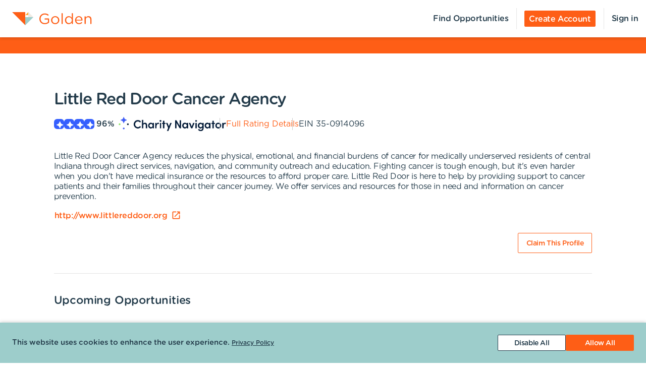

--- FILE ---
content_type: text/html; charset=utf-8
request_url: https://portal.goldenvolunteer.com/organizations/little-red-door-cancer-agency-indianapolis-in
body_size: 9069
content:
<!DOCTYPE html><html lang="en"><head><meta charSet="utf-8" data-next-head=""/><meta http-equiv="X-UA-Compatible" content="IE=edge" data-next-head=""/><meta name="viewport" content="width=device-width, initial-scale=1.0" data-next-head=""/><link href="https://cdn.goldenvolunteer.com/portal/boot.css" rel="stylesheet" data-next-head=""/><link href="https://cdn.goldenvolunteer.com/portal/vendor-v1.css" rel="stylesheet" data-next-head=""/><meta property="og:image" content="https://cdn.goldenvolunteer.com/svg/golden-logo.svg" data-next-head=""/><meta property="og:site_name" content="Golden Volunteering" data-next-head=""/><link rel="shortcut icon" href="https://cdn.goldenvolunteer.com/static/golden-favicon.ico" data-next-head=""/><meta name="robots" content="index" data-next-head=""/><meta name="description" content="Volunteer near Indianapolis, IN. Explore opportunities with Little Red Door Cancer Agency." data-next-head=""/><meta name="keywords" content="little red door cancer agency, indianapolis, in, volunteer, volunteering, volunteer opportunities, nonprofit, community service, charity" data-next-head=""/><meta property="og:description" content="Volunteer near Indianapolis, IN. Explore opportunities with Little Red Door Cancer Agency." data-next-head=""/><meta property="og:title" content="Little Red Door Cancer Agency - Golden" data-next-head=""/><link rel="canonical" href="https://portal.goldenvolunteer.com/organizations/little-red-door-cancer-agency-indianapolis-in" data-next-head=""/><title data-next-head="">Little Red Door Cancer Agency<!-- --> - Golden</title><meta charSet="utf-8"/><meta name="format-detection" content="telephone=no, date=no, email=no, address=no"/><link rel="preload" href="/_next/static/css/cea70955943bcf1f.css" as="style"/><link rel="stylesheet" href="/_next/static/css/cea70955943bcf1f.css" data-n-g=""/><link rel="preload" href="/_next/static/css/ecc12c57adc02058.css" as="style"/><link rel="stylesheet" href="/_next/static/css/ecc12c57adc02058.css" data-n-p=""/><noscript data-n-css=""></noscript><script defer="" nomodule="" src="/_next/static/chunks/polyfills-42372ed130431b0a.js"></script><script src="/_next/static/chunks/webpack-31de9e03f459aaae.js" defer=""></script><script src="/_next/static/chunks/framework-b9fd9bcc3ecde907.js" defer=""></script><script src="/_next/static/chunks/main-696d9fc858a2abcd.js" defer=""></script><script src="/_next/static/chunks/pages/_app-19f660a5de07be7c.js" defer=""></script><script src="/_next/static/chunks/7fe3dc1d-581d9e05f1d72ffd.js" defer=""></script><script src="/_next/static/chunks/1207-cb37d94dd0b2119c.js" defer=""></script><script src="/_next/static/chunks/9904-fade37b1da46d6b6.js" defer=""></script><script src="/_next/static/chunks/3249-f76d619f51288243.js" defer=""></script><script src="/_next/static/chunks/6835-1f4ef40e1442679c.js" defer=""></script><script src="/_next/static/chunks/1777-301200f641b47093.js" defer=""></script><script src="/_next/static/chunks/4591-fe3049ce7d0d2efb.js" defer=""></script><script src="/_next/static/chunks/3287-074effd277ea76b2.js" defer=""></script><script src="/_next/static/chunks/4691-9279d47b2cbd7744.js" defer=""></script><script src="/_next/static/chunks/9800-2bf62ee2025146e9.js" defer=""></script><script src="/_next/static/chunks/pages/organizations/%5BorganizationId%5D-b5f1cda07efe1ff2.js" defer=""></script><script src="/_next/static/Is647eSbtDaaJuTx0UtAS/_buildManifest.js" defer=""></script><script src="/_next/static/Is647eSbtDaaJuTx0UtAS/_ssgManifest.js" defer=""></script></head><body><div id="__next"><div style="padding-bottom:0"><div><div class="OrganizationPage_root__kiwFB container-fluid"><div class="no-gutters row"><div class="OrganizationPage_root__kiwFB col-12"><style data-emotion="css f46jny-GridLayout-root-OrganizationPageStyles-root">.css-f46jny-GridLayout-root-OrganizationPageStyles-root{box-sizing:border-box;display:-webkit-box;display:-webkit-flex;display:-ms-flexbox;display:flex;-webkit-box-flex-wrap:wrap;-webkit-flex-wrap:wrap;-ms-flex-wrap:wrap;flex-wrap:wrap;width:100%;-webkit-flex-direction:row;-ms-flex-direction:row;flex-direction:row;-webkit-box-pack:center;-ms-flex-pack:center;-webkit-justify-content:center;justify-content:center;border-top:32px solid #0071ce;background-color:#fff;padding-top:72px;font-size:16px;}@media (max-width:991.95px){.css-f46jny-GridLayout-root-OrganizationPageStyles-root{padding:24px 24px 0;}}.css-f46jny-GridLayout-root-OrganizationPageStyles-root.webview{border-top-color:transparent;margin-top:24px;padding-bottom:0;}.css-f46jny-GridLayout-root-OrganizationPageStyles-root.webview+.footerWrapper{display:none!important;}.css-f46jny-GridLayout-root-OrganizationPageStyles-root .pageTitle{font-size:32px;letter-spacing:-1.41px;}.css-f46jny-GridLayout-root-OrganizationPageStyles-root p{letter-spacing:-0.4px;line-height:1.31;font-size:16px;}.css-f46jny-GridLayout-root-OrganizationPageStyles-root .mission{white-space:pre-line;}.css-f46jny-GridLayout-root-OrganizationPageStyles-root .actionsWrapper{display:-webkit-box;display:-webkit-flex;display:-ms-flexbox;display:flex;-webkit-align-items:center;-webkit-box-align:center;-ms-flex-align:center;align-items:center;-webkit-box-pack:justify;-webkit-justify-content:space-between;justify-content:space-between;}.css-f46jny-GridLayout-root-OrganizationPageStyles-root .actionsWrapper.noSocialLinks{-webkit-box-pack:start;-ms-flex-pack:start;-webkit-justify-content:flex-start;justify-content:flex-start;}@media (min-width:768px){.css-f46jny-GridLayout-root-OrganizationPageStyles-root .actionsWrapper.noSocialLinks{-webkit-box-pack:end;-ms-flex-pack:end;-webkit-justify-content:flex-end;justify-content:flex-end;}}.css-f46jny-GridLayout-root-OrganizationPageStyles-root .actionsWrapper>.btnWrapper{margin-left:8px;}.css-f46jny-GridLayout-root-OrganizationPageStyles-root .actionsWrapper>.btnWrapper:first-of-type{margin-left:0;}.css-f46jny-GridLayout-root-OrganizationPageStyles-root .advisory{background-color:#f1f2f5;border-radius:3px;padding:24px;margin-bottom:40px;font-weight:bold;}.css-f46jny-GridLayout-root-OrganizationPageStyles-root .advisory .openext{width:16px;height:16px;-webkit-transform:translateY(2px);-moz-transform:translateY(2px);-ms-transform:translateY(2px);transform:translateY(2px);}.css-f46jny-GridLayout-root-OrganizationPageStyles-root .advisory .info{float:left;margin-right:24px;margin-top:5px;margin-bottom:15px;}.css-f46jny-GridLayout-root-OrganizationPageStyles-root .websiteLink{margin-bottom:24px;}.css-f46jny-GridLayout-root-OrganizationPageStyles-root hr{height:0;border-color:#e5e5e5;border-width:1px 0 0;border-style:solid;margin:40px 0;}.css-f46jny-GridLayout-root-OrganizationPageStyles-root .withMarginTop{margin-top:32px;}.css-f46jny-GridLayout-root-OrganizationPageStyles-root .ratingsWrapper,.css-f46jny-GridLayout-root-OrganizationPageStyles-root .companyInfo{display:-webkit-box;display:-webkit-flex;display:-ms-flexbox;display:flex;-webkit-box-pack:justify;-webkit-justify-content:space-between;justify-content:space-between;-webkit-box-flex-wrap:wrap;-webkit-flex-wrap:wrap;-ms-flex-wrap:wrap;flex-wrap:wrap;}.css-f46jny-GridLayout-root-OrganizationPageStyles-root .ratingsWrapper>div,.css-f46jny-GridLayout-root-OrganizationPageStyles-root .companyInfo>div{min-width:150px;margin-bottom:32px;-webkit-flex:1 1 100%;-ms-flex:1 1 100%;flex:1 1 100%;}@media (min-width:768px){.css-f46jny-GridLayout-root-OrganizationPageStyles-root .ratingsWrapper>div,.css-f46jny-GridLayout-root-OrganizationPageStyles-root .companyInfo>div{-webkit-flex:auto;-ms-flex:auto;flex:auto;}}.css-f46jny-GridLayout-root-OrganizationPageStyles-root .ratingsWrapper h4,.css-f46jny-GridLayout-root-OrganizationPageStyles-root .companyInfo h4{font-size:16px;}.css-f46jny-GridLayout-root-OrganizationPageStyles-root .ratingsWrapper p,.css-f46jny-GridLayout-root-OrganizationPageStyles-root .companyInfo p{margin-bottom:4px;}.css-f46jny-GridLayout-root-OrganizationPageStyles-root .ratingsWrapper .wrapper,.css-f46jny-GridLayout-root-OrganizationPageStyles-root .companyInfo .wrapper{display:-webkit-box;display:-webkit-flex;display:-ms-flexbox;display:flex;}.css-f46jny-GridLayout-root-OrganizationPageStyles-root .ratingsWrapper .wrapper .pipe,.css-f46jny-GridLayout-root-OrganizationPageStyles-root .companyInfo .wrapper .pipe{color:#e5e5e5;display:inline-block;margin:0 4px;}.css-f46jny-GridLayout-root-OrganizationPageStyles-root .topDetails{margin-bottom:40px;}.css-f46jny-GridLayout-root-OrganizationPageStyles-root .topDetails ul{list-style-type:none;padding:0;margin:0;display:-webkit-box;display:-webkit-flex;display:-ms-flexbox;display:flex;-webkit-align-items:center;-webkit-box-align:center;-ms-flex-align:center;align-items:center;gap:24px;-webkit-box-flex-wrap:wrap;-webkit-flex-wrap:wrap;-ms-flex-wrap:wrap;flex-wrap:wrap;}@media (max-width:575.95px){.css-f46jny-GridLayout-root-OrganizationPageStyles-root .topDetails ul{-webkit-flex-direction:column;-ms-flex-direction:column;flex-direction:column;-webkit-align-items:flex-start;-webkit-box-align:flex-start;-ms-flex-align:flex-start;align-items:flex-start;-webkit-box-pack:start;-ms-flex-pack:start;-webkit-justify-content:flex-start;justify-content:flex-start;gap:16px;}.css-f46jny-GridLayout-root-OrganizationPageStyles-root .topDetails ul li+li:after{display:none;}}.css-f46jny-GridLayout-root-OrganizationPageStyles-root .topDetails ul li{display:-webkit-box;display:-webkit-flex;display:-ms-flexbox;display:flex;-webkit-align-items:center;-webkit-box-align:center;-ms-flex-align:center;align-items:center;gap:8px;position:relative;}.css-f46jny-GridLayout-root-OrganizationPageStyles-root .topDetails ul li+li:after{position:absolute;top:0;bottom:0;width:1px;content:"";left:-13.5px;background-color:#cccccc;}.css-f46jny-GridLayout-root-OrganizationPageStyles-root .topDetails ul li strong{font-weight:normal;font-family:Gotham Rounded Medium,Gotham Medium,Gotham;display:inline-block;margin:0 8px 0 4px;}.css-f46jny-GridLayout-root-OrganizationPageStyles-root .topDetails .size-large{max-width:115px;width:115px;}.css-f46jny-GridLayout-root-OrganizationPageStyles-root .topDetails .cnRating{gap:4px;}.css-f46jny-GridLayout-root-OrganizationPageStyles-root .npoBadge{padding:32px;display:-webkit-box;display:-webkit-flex;display:-ms-flexbox;display:flex;-webkit-align-items:center;-webkit-box-align:center;-ms-flex-align:center;align-items:center;-webkit-box-flex-wrap:wrap;-webkit-flex-wrap:wrap;-ms-flex-wrap:wrap;flex-wrap:wrap;box-shadow:0 2px 6px 0 rgba(0, 0, 0, 0.1);border:1px solid #e5e5e5;border-radius:2px;margin-bottom:32px;}.css-f46jny-GridLayout-root-OrganizationPageStyles-root .npoBadge img{margin-right:32px;-webkit-flex:1;-ms-flex:1;flex:1;}@media (max-width:991.95px){.css-f46jny-GridLayout-root-OrganizationPageStyles-root .npoBadge img{margin-bottom:16px;}}.css-f46jny-GridLayout-root-OrganizationPageStyles-root .npoBadge img+div{-webkit-flex:10;-ms-flex:10;flex:10;}@media (max-width:991.95px){.css-f46jny-GridLayout-root-OrganizationPageStyles-root .npoBadge img+div{-webkit-flex:1 1 100%;-ms-flex:1 1 100%;flex:1 1 100%;}}.css-f46jny-GridLayout-root-OrganizationPageStyles-root .npoBadge p{margin-bottom:0;}.css-f46jny-GridLayout-root-OrganizationPageStyles-root .charityNavigatorLogo+hr{margin-top:32px;}.css-f46jny-GridLayout-root-OrganizationPageStyles-root .opportunitiesViewWrapperTop{display:-webkit-box;display:-webkit-flex;display:-ms-flexbox;display:flex;-webkit-box-pack:justify;-webkit-justify-content:space-between;justify-content:space-between;-webkit-align-items:center;-webkit-box-align:center;-ms-flex-align:center;align-items:center;margin-bottom:32px;}.css-f46jny-GridLayout-root-OrganizationPageStyles-root .oppsButtonGroup svg{height:18px;width:18px;}.css-f46jny-GridLayout-root-OrganizationPageStyles-root .opportunitiesViewWrapper{margin-bottom:32px;display:-webkit-box;display:-webkit-flex;display:-ms-flexbox;display:flex;-webkit-flex-direction:column;-ms-flex-direction:column;flex-direction:column;gap:24px;}@media (min-width: 768px){.css-f46jny-GridLayout-root-OrganizationPageStyles-root .opportunitiesViewWrapper{gap:0;}}.css-f46jny-GridLayout-root-OrganizationPageStyles-root .locationWrapper{box-shadow:0 2px 6px 0 rgba(0, 0, 0, 0.1);border:1px solid #e5e5e5;border-radius:2px;margin-bottom:56px;}.css-f46jny-GridLayout-root-OrganizationPageStyles-root .mapWrapper{height:auto;width:100%;background-repeat:no-repeat;-webkit-background-size:cover;background-size:cover;-webkit-background-position:center center;background-position:center center;max-height:400px;position:relative;}.css-f46jny-GridLayout-root-OrganizationPageStyles-root .mapWrapper:after{padding-top:56.25%;content:"";display:block;}@media (min-width:992px){.css-f46jny-GridLayout-root-OrganizationPageStyles-root .mapWrapper{max-height:450px;}}.css-f46jny-GridLayout-root-OrganizationPageStyles-root .locationDetails{padding:32px 32px 0;display:-webkit-box;display:-webkit-flex;display:-ms-flexbox;display:flex;-webkit-align-items:flex-start;-webkit-box-align:flex-start;-ms-flex-align:flex-start;align-items:flex-start;-webkit-box-flex-wrap:wrap;-webkit-flex-wrap:wrap;-ms-flex-wrap:wrap;flex-wrap:wrap;}.css-f46jny-GridLayout-root-OrganizationPageStyles-root .locationDetails blockquote{margin:0 0 32px 0;}@media (min-width:768px){.css-f46jny-GridLayout-root-OrganizationPageStyles-root .locationDetails>div{-webkit-flex:0 1 50%;-ms-flex:0 1 50%;flex:0 1 50%;}}.css-f46jny-GridLayout-root-OrganizationPageStyles-root .locationDetails ul{margin:0 0 32px 0;}@media (min-width:768px){.css-f46jny-GridLayout-root-OrganizationPageStyles-root .locationDetails ul{-webkit-columns:2;columns:2;}}.css-f46jny-GridLayout-root-OrganizationPageStyles-root .reflectionCards{display:-webkit-box;display:-webkit-flex;display:-ms-flexbox;display:flex;-webkit-box-flex-wrap:wrap;-webkit-flex-wrap:wrap;-ms-flex-wrap:wrap;flex-wrap:wrap;margin:16px -16px 32px;}.css-f46jny-GridLayout-root-OrganizationPageStyles-root .emptyStateWrapper{background-color:#f1f2f5;text-align:center;}.css-f46jny-GridLayout-root-OrganizationPageStyles-root .emptyStateWrapper p{margin-left:auto;margin-right:auto;}@media (min-width:576px){.css-f46jny-GridLayout-root-OrganizationPageStyles-root .emptyStateWrapper p{max-width:80%;}}@media (min-width:768px){.css-f46jny-GridLayout-root-OrganizationPageStyles-root .emptyStateWrapper p{max-width:70%;}}@media (min-width:992px){.css-f46jny-GridLayout-root-OrganizationPageStyles-root .emptyStateWrapper p{max-width:60%;}}.css-f46jny-GridLayout-root-OrganizationPageStyles-root .emptyStateWrapper+.websiteLink{margin-top:16px;}</style><div class="MuiGrid-root MuiGrid-container css-f46jny-GridLayout-root-OrganizationPageStyles-root"><style data-emotion="css 1izomn3">.css-1izomn3{box-sizing:border-box;margin:0;-webkit-flex-direction:row;-ms-flex-direction:row;flex-direction:row;-webkit-flex-basis:100%;-ms-flex-preferred-size:100%;flex-basis:100%;-webkit-box-flex:0;-webkit-flex-grow:0;-ms-flex-positive:0;flex-grow:0;max-width:100%;padding:0;}@media (min-width:576px){.css-1izomn3{-webkit-flex-basis:100%;-ms-flex-preferred-size:100%;flex-basis:100%;-webkit-box-flex:0;-webkit-flex-grow:0;-ms-flex-positive:0;flex-grow:0;max-width:100%;}}@media (min-width:768px){.css-1izomn3{-webkit-flex-basis:83.333333%;-ms-flex-preferred-size:83.333333%;flex-basis:83.333333%;-webkit-box-flex:0;-webkit-flex-grow:0;-ms-flex-positive:0;flex-grow:0;max-width:83.333333%;}}@media (min-width:900px){.css-1izomn3{-webkit-flex-basis:83.333333%;-ms-flex-preferred-size:83.333333%;flex-basis:83.333333%;-webkit-box-flex:0;-webkit-flex-grow:0;-ms-flex-positive:0;flex-grow:0;max-width:83.333333%;}}@media (min-width:1024px){.css-1izomn3{-webkit-flex-basis:83.333333%;-ms-flex-preferred-size:83.333333%;flex-basis:83.333333%;-webkit-box-flex:0;-webkit-flex-grow:0;-ms-flex-positive:0;flex-grow:0;max-width:83.333333%;}}@media (min-width:992px){.css-1izomn3{-webkit-flex-basis:83.333333%;-ms-flex-preferred-size:83.333333%;flex-basis:83.333333%;-webkit-box-flex:0;-webkit-flex-grow:0;-ms-flex-positive:0;flex-grow:0;max-width:83.333333%;}}@media (min-width:1200px){.css-1izomn3{-webkit-flex-basis:83.333333%;-ms-flex-preferred-size:83.333333%;flex-basis:83.333333%;-webkit-box-flex:0;-webkit-flex-grow:0;-ms-flex-positive:0;flex-grow:0;max-width:83.333333%;}}</style><div class="MuiGrid-root MuiGrid-item MuiGrid-grid-xs-12 MuiGrid-grid-md-10 css-1izomn3"><style data-emotion="css 1u5w49o">.css-1u5w49o{margin:0;font-family:Gotham Rounded Medium,Gotham Medium,Gotham;font-size:22px;font-weight:500;font-style:normal;font-stretch:normal;line-height:normal;letter-spacing:-0.2px;margin-bottom:0.5em;color:#243c4b;}</style><h1 class="MuiTypography-root MuiTypography-h1 pageTitle css-1u5w49o">Little Red Door Cancer Agency</h1><div class="topDetails"><ul><li class="cnRating"><div class="css-1ej3jqw-OrganizationPageStyles-rootCNRatingIcon"><style data-emotion="css cfzbkv">.css-cfzbkv{-webkit-user-select:none;-moz-user-select:none;-ms-user-select:none;user-select:none;width:1em;height:1em;display:inline-block;-webkit-flex-shrink:0;-ms-flex-negative:0;flex-shrink:0;-webkit-transition:fill 200ms cubic-bezier(0.4, 0, 0.2, 1) 0ms;transition:fill 200ms cubic-bezier(0.4, 0, 0.2, 1) 0ms;font-size:1.7142857142857142rem;}</style><svg class="MuiSvgIcon-root MuiSvgIcon-fontSizeMedium css-cfzbkv" focusable="false" aria-hidden="true" viewBox="0 0 18 18" width="18px" height="18px" version="1.1" xmlns="http://www.w3.org/2000/svg" xmlns:xlink="http://www.w3.org/1999/xlink"><g id="*System_Icons" stroke="none" stroke-width="1" fill="none" fill-rule="evenodd"><g id="System/Icons" transform="translate(-216.000000, -495.000000)" fill="white" fill-rule="nonzero"><path d="M216.316731,502.802844 C215.732952,503.386623 215.956162,504.579937 216.986361,504.700127 C218.703359,504.897582 220.231487,505.670231 221.381876,506.82062 C222.532265,507.971009 223.304914,509.507722 223.502369,511.22472 C223.536709,511.508025 223.648314,511.731235 223.811429,511.89435 C224.395208,512.478129 225.588522,512.254919 225.708712,511.22472 C225.897582,509.507722 226.678816,507.979594 227.829205,506.829205 C228.979594,505.678816 230.516307,504.897582 232.233305,504.708712 C232.51661,504.674372 232.73982,504.562767 232.89435,504.399652 C233.478129,503.815873 233.254919,502.622559 232.22472,502.502369 C230.507722,502.304914 228.979594,501.532265 227.829205,500.381876 C226.678816,499.231487 225.906167,497.703359 225.708712,495.986361 C225.674372,495.703056 225.562767,495.479846 225.399652,495.316731 C224.815873,494.732952 223.622559,494.956162 223.510954,495.986361 C223.12463,499.411772 220.420357,502.116045 216.994946,502.502369 C216.711641,502.536709 216.488431,502.648314 216.325316,502.811429 L216.316731,502.802844 Z" id="Path"></path></g></g></svg></div><div class="css-1ej3jqw-OrganizationPageStyles-rootCNRatingIcon"><svg class="MuiSvgIcon-root MuiSvgIcon-fontSizeMedium css-cfzbkv" focusable="false" aria-hidden="true" viewBox="0 0 18 18" width="18px" height="18px" version="1.1" xmlns="http://www.w3.org/2000/svg" xmlns:xlink="http://www.w3.org/1999/xlink"><g id="*System_Icons" stroke="none" stroke-width="1" fill="none" fill-rule="evenodd"><g id="System/Icons" transform="translate(-216.000000, -495.000000)" fill="white" fill-rule="nonzero"><path d="M216.316731,502.802844 C215.732952,503.386623 215.956162,504.579937 216.986361,504.700127 C218.703359,504.897582 220.231487,505.670231 221.381876,506.82062 C222.532265,507.971009 223.304914,509.507722 223.502369,511.22472 C223.536709,511.508025 223.648314,511.731235 223.811429,511.89435 C224.395208,512.478129 225.588522,512.254919 225.708712,511.22472 C225.897582,509.507722 226.678816,507.979594 227.829205,506.829205 C228.979594,505.678816 230.516307,504.897582 232.233305,504.708712 C232.51661,504.674372 232.73982,504.562767 232.89435,504.399652 C233.478129,503.815873 233.254919,502.622559 232.22472,502.502369 C230.507722,502.304914 228.979594,501.532265 227.829205,500.381876 C226.678816,499.231487 225.906167,497.703359 225.708712,495.986361 C225.674372,495.703056 225.562767,495.479846 225.399652,495.316731 C224.815873,494.732952 223.622559,494.956162 223.510954,495.986361 C223.12463,499.411772 220.420357,502.116045 216.994946,502.502369 C216.711641,502.536709 216.488431,502.648314 216.325316,502.811429 L216.316731,502.802844 Z" id="Path"></path></g></g></svg></div><div class="css-1ej3jqw-OrganizationPageStyles-rootCNRatingIcon"><svg class="MuiSvgIcon-root MuiSvgIcon-fontSizeMedium css-cfzbkv" focusable="false" aria-hidden="true" viewBox="0 0 18 18" width="18px" height="18px" version="1.1" xmlns="http://www.w3.org/2000/svg" xmlns:xlink="http://www.w3.org/1999/xlink"><g id="*System_Icons" stroke="none" stroke-width="1" fill="none" fill-rule="evenodd"><g id="System/Icons" transform="translate(-216.000000, -495.000000)" fill="white" fill-rule="nonzero"><path d="M216.316731,502.802844 C215.732952,503.386623 215.956162,504.579937 216.986361,504.700127 C218.703359,504.897582 220.231487,505.670231 221.381876,506.82062 C222.532265,507.971009 223.304914,509.507722 223.502369,511.22472 C223.536709,511.508025 223.648314,511.731235 223.811429,511.89435 C224.395208,512.478129 225.588522,512.254919 225.708712,511.22472 C225.897582,509.507722 226.678816,507.979594 227.829205,506.829205 C228.979594,505.678816 230.516307,504.897582 232.233305,504.708712 C232.51661,504.674372 232.73982,504.562767 232.89435,504.399652 C233.478129,503.815873 233.254919,502.622559 232.22472,502.502369 C230.507722,502.304914 228.979594,501.532265 227.829205,500.381876 C226.678816,499.231487 225.906167,497.703359 225.708712,495.986361 C225.674372,495.703056 225.562767,495.479846 225.399652,495.316731 C224.815873,494.732952 223.622559,494.956162 223.510954,495.986361 C223.12463,499.411772 220.420357,502.116045 216.994946,502.502369 C216.711641,502.536709 216.488431,502.648314 216.325316,502.811429 L216.316731,502.802844 Z" id="Path"></path></g></g></svg></div><div class="css-1ej3jqw-OrganizationPageStyles-rootCNRatingIcon"><svg class="MuiSvgIcon-root MuiSvgIcon-fontSizeMedium css-cfzbkv" focusable="false" aria-hidden="true" viewBox="0 0 18 18" width="18px" height="18px" version="1.1" xmlns="http://www.w3.org/2000/svg" xmlns:xlink="http://www.w3.org/1999/xlink"><g id="*System_Icons" stroke="none" stroke-width="1" fill="none" fill-rule="evenodd"><g id="System/Icons" transform="translate(-216.000000, -495.000000)" fill="white" fill-rule="nonzero"><path d="M216.316731,502.802844 C215.732952,503.386623 215.956162,504.579937 216.986361,504.700127 C218.703359,504.897582 220.231487,505.670231 221.381876,506.82062 C222.532265,507.971009 223.304914,509.507722 223.502369,511.22472 C223.536709,511.508025 223.648314,511.731235 223.811429,511.89435 C224.395208,512.478129 225.588522,512.254919 225.708712,511.22472 C225.897582,509.507722 226.678816,507.979594 227.829205,506.829205 C228.979594,505.678816 230.516307,504.897582 232.233305,504.708712 C232.51661,504.674372 232.73982,504.562767 232.89435,504.399652 C233.478129,503.815873 233.254919,502.622559 232.22472,502.502369 C230.507722,502.304914 228.979594,501.532265 227.829205,500.381876 C226.678816,499.231487 225.906167,497.703359 225.708712,495.986361 C225.674372,495.703056 225.562767,495.479846 225.399652,495.316731 C224.815873,494.732952 223.622559,494.956162 223.510954,495.986361 C223.12463,499.411772 220.420357,502.116045 216.994946,502.502369 C216.711641,502.536709 216.488431,502.648314 216.325316,502.811429 L216.316731,502.802844 Z" id="Path"></path></g></g></svg></div><strong>96<!-- -->%</strong><img src="https://cdn.goldenvolunteer.com/static/clients/CharityNav_Logo_Hor1.png" height="28" alt="Charity Navigator Logo"/></li><li><a href="https://www.charitynavigator.org/ein/350914096" target="_blank" rel="noopener">Full Rating Details</a></li><li>EIN<!-- --> <!-- -->35-0914096</li></ul></div><style data-emotion="css vbotwk">.css-vbotwk{margin:0;font-family:Gotham Rounded Book,Gotham Book,Gotham,-apple-system,BlinkMacSystemFont,"Segoe UI",Roboto,"Helvetica Neue",Arial,sans-serif,"Apple Color Emoji","Segoe UI Emoji","Segoe UI Symbol";font-size:14px;font-weight:normal;font-style:normal;font-stretch:normal;line-height:1.4;letter-spacing:-0.5px;margin-bottom:16px;color:#243c4b;}</style><p class="MuiTypography-root MuiTypography-body2 MuiTypography-paragraph mission css-vbotwk">Little Red Door Cancer Agency reduces the physical, emotional, and financial burdens of cancer for medically underserved residents of central Indiana through direct services, navigation, and community outreach and education. Fighting cancer is tough enough, but it&#x27;s even harder when you don&#x27;t have medical insurance or the resources to afford proper care. Little Red Door is here to help by providing support to cancer patients and their families throughout their cancer journey. We offer services and resources for those in need and information on cancer prevention.</p><p class="MuiTypography-root MuiTypography-body2 MuiTypography-paragraph websiteLink css-vbotwk"><span class="btnWrapper"><style data-emotion="css 1wf4kg9-BaseButton-root">.css-1wf4kg9-BaseButton-root{display:-webkit-inline-box;display:-webkit-inline-flex;display:-ms-inline-flexbox;display:inline-flex;-webkit-align-items:center;-webkit-box-align:center;-ms-flex-align:center;align-items:center;-webkit-box-pack:center;-ms-flex-pack:center;-webkit-justify-content:center;justify-content:center;position:relative;box-sizing:border-box;-webkit-tap-highlight-color:transparent;background-color:transparent;outline:0;border:0;margin:0;border-radius:0;padding:0;cursor:pointer;-webkit-user-select:none;-moz-user-select:none;-ms-user-select:none;user-select:none;vertical-align:middle;-moz-appearance:none;-webkit-appearance:none;-webkit-text-decoration:none;text-decoration:none;color:inherit;}.css-1wf4kg9-BaseButton-root::-moz-focus-inner{border-style:none;}.css-1wf4kg9-BaseButton-root.Mui-disabled{pointer-events:none;cursor:default;}@media print{.css-1wf4kg9-BaseButton-root{-webkit-print-color-adjust:exact;color-adjust:exact;}}.css-1wf4kg9-BaseButton-root.MuiButtonBase-root{position:relative;box-shadow:none!important;border-radius:2px;text-transform:none;line-height:normal;letter-spacing:-0.4px;border:1px solid;font-family:Gotham Medium,Gotham Rounded Medium,Gotham;-webkit-transition:all .150s cubic-bezier(0.4, 0, 0.6, 1);transition:all .150s cubic-bezier(0.4, 0, 0.6, 1);padding:0 8px;min-height:32px;font-size:14px;outline:none!important;}.css-1wf4kg9-BaseButton-root.fullWidth{width:100%;}.css-1wf4kg9-BaseButton-root .btnLabelWrapper{display:-webkit-inline-box;display:-webkit-inline-flex;display:-ms-inline-flexbox;display:inline-flex;-webkit-align-items:center;-webkit-box-align:center;-ms-flex-align:center;align-items:center;padding:0;pointer-events:none;-webkit-user-select:none;-moz-user-select:none;-ms-user-select:none;user-select:none;line-height:100%;margin-top:2px;}.css-1wf4kg9-BaseButton-root .btnLabelWrapper>svg{margin-top:-2px;line-height:100%;}.css-1wf4kg9-BaseButton-root.withBeforeIcon .btnLabelWrapper>svg,.css-1wf4kg9-BaseButton-root.withAfterIcon .btnLabelWrapper>svg{height:15px;width:15px;color:inherit;}.css-1wf4kg9-BaseButton-root.withBeforeIcon .btnLabelWrapper>svg{margin-right:4px;}.css-1wf4kg9-BaseButton-root.withAfterIcon .btnLabelWrapper>svg{margin-left:4px;}.css-1wf4kg9-BaseButton-root.small{font-size:12px;padding:0 8px;min-height:24px;}.css-1wf4kg9-BaseButton-root.small .btnLabelWrapper{margin-top:0;}.css-1wf4kg9-BaseButton-root.small.withBeforeIcon .btnLabelWrapper,.css-1wf4kg9-BaseButton-root.small.withAfterIcon .btnLabelWrapper{margin-top:1px;}.css-1wf4kg9-BaseButton-root.small.withBeforeIcon .btnLabelWrapper>svg,.css-1wf4kg9-BaseButton-root.small.withAfterIcon .btnLabelWrapper>svg{margin-top:-1px;height:15px;width:15px;}.css-1wf4kg9-BaseButton-root.small.withBeforeIcon .btnLabelWrapper>svg{margin-right:4px;}.css-1wf4kg9-BaseButton-root.small.withAfterIcon .btnLabelWrapper>svg{margin-left:4px;}.css-1wf4kg9-BaseButton-root.medium{padding:0 12px;}.css-1wf4kg9-BaseButton-root.large{font-size:14px;padding:0 16px;min-height:40px;}.css-1wf4kg9-BaseButton-root.large.withBeforeIcon .btnLabelWrapper>svg,.css-1wf4kg9-BaseButton-root.large.withAfterIcon .btnLabelWrapper>svg{height:18px;width:18px;}.css-1wf4kg9-BaseButton-root.large.withBeforeIcon .btnLabelWrapper>svg{margin-right:8px;}.css-1wf4kg9-BaseButton-root.large.withAfterIcon .btnLabelWrapper>svg{margin-left:8px;}.css-1wf4kg9-BaseButton-root.mondo{font-size:16px;padding:0 16px;min-height:48px;}.css-1wf4kg9-BaseButton-root.mondo.withBeforeIcon .btnLabelWrapper>svg,.css-1wf4kg9-BaseButton-root.mondo.withAfterIcon .btnLabelWrapper>svg{height:20px;width:20px;}.css-1wf4kg9-BaseButton-root.mondo.withBeforeIcon .btnLabelWrapper>svg{margin-right:8px;}.css-1wf4kg9-BaseButton-root.mondo.withAfterIcon .btnLabelWrapper>svg{margin-left:8px;}.css-1wf4kg9-BaseButton-root.muted{color:#667883;border-color:#d5d3d3;background-color:#fff;}.css-1wf4kg9-BaseButton-root.muted:hover,.css-1wf4kg9-BaseButton-root.muted.hover,.css-1wf4kg9-BaseButton-root.muted:focus{background-color:#d5d3d3;color:#667883;}.css-1wf4kg9-BaseButton-root.text{border-color:transparent;color:#243c4b;padding:0;min-height:unset;}.css-1wf4kg9-BaseButton-root.text:hover,.css-1wf4kg9-BaseButton-root.text.hover,.css-1wf4kg9-BaseButton-root.text:focus{color:#243c4b;background-color:transparent;border-color:transparent;opacity:1;box-shadow:none;}.css-1wf4kg9-BaseButton-root.text:hover .btnLabelWrapper,.css-1wf4kg9-BaseButton-root.text.hover .btnLabelWrapper,.css-1wf4kg9-BaseButton-root.text:focus .btnLabelWrapper{-webkit-text-decoration:underline;text-decoration:underline;}.css-1wf4kg9-BaseButton-root.text .btnLabelWrapper{padding:0;font-family:Gotham Rounded Medium,Gotham Medium,Gotham;}.css-1wf4kg9-BaseButton-root.text[disabled]{color:#ccc;pointer-events:none;}.css-1wf4kg9-BaseButton-root.text.color-primary{color:#0071ce;}.css-1wf4kg9-BaseButton-root.text.color-secondary{color:#0071ce;}.css-1wf4kg9-BaseButton-root.text.color-tertiary{color:#93d0aa;}.css-1wf4kg9-BaseButton-root.text.color-alert{color:#de3636;}.css-1wf4kg9-BaseButton-root.beta{color:#0071ce;}.css-1wf4kg9-BaseButton-root.apple{background-color:#fff;color:black;border-color:black;}.css-1wf4kg9-BaseButton-root.secondary[disabled],.css-1wf4kg9-BaseButton-root.tertiary[disabled]{color:#e5e5e5;background-color:#fff;}.css-1wf4kg9-BaseButton-root.primary[disabled],.css-1wf4kg9-BaseButton-root.alert[disabled]{background-color:#e5e5e5;}.css-1wf4kg9-BaseButton-root.primary[disabled],.css-1wf4kg9-BaseButton-root.secondary[disabled],.css-1wf4kg9-BaseButton-root.tertiary[disabled],.css-1wf4kg9-BaseButton-root.alert[disabled]{cursor:not-allowed;border-color:#e5e5e5;pointer-events:none;}.css-1wf4kg9-BaseButton-root.primary{background-color:#0071ce;color:#fff;border-color:#0071ce;}.css-1wf4kg9-BaseButton-root.primary:hover,.css-1wf4kg9-BaseButton-root.primary.hover,.css-1wf4kg9-BaseButton-root.primary:focus{background-color:rgb(0, 107, 196);box-shadow:0 0 4px 0 rgb(0, 107, 196)!important;}.css-1wf4kg9-BaseButton-root.primary:hover:active,.css-1wf4kg9-BaseButton-root.primary.hover:active,.css-1wf4kg9-BaseButton-root.primary:focus:active{background-color:rgb(0, 102, 185);box-shadow:0 0 4px 0 rgb(0, 102, 185)!important;}.css-1wf4kg9-BaseButton-root.secondary{background-color:#fff;color:#0071ce;border-color:#0071ce;}.css-1wf4kg9-BaseButton-root.secondary:hover,.css-1wf4kg9-BaseButton-root.secondary.hover,.css-1wf4kg9-BaseButton-root.secondary:focus{background-color:rgba(0,113,206,0.2);box-shadow:0 0 4px 0 #0071ce!important;}.css-1wf4kg9-BaseButton-root.secondary:hover:active,.css-1wf4kg9-BaseButton-root.secondary.hover:active,.css-1wf4kg9-BaseButton-root.secondary:focus:active{background-color:rgba(0,113,206,0.4);box-shadow:0 0 4px 0 rgba(0,113,206,1)!important;}.css-1wf4kg9-BaseButton-root.tertiary{background-color:#fff;color:#243c4b;border-color:#243c4b;}.css-1wf4kg9-BaseButton-root.tertiary:hover,.css-1wf4kg9-BaseButton-root.tertiary.hover,.css-1wf4kg9-BaseButton-root.tertiary:focus{background-color:rgba(36,60,75,0.1);box-shadow:0 0 4px 0 rgba(36,60,75,0.3)!important;}.css-1wf4kg9-BaseButton-root.tertiary:hover:active,.css-1wf4kg9-BaseButton-root.tertiary.hover:active,.css-1wf4kg9-BaseButton-root.tertiary:focus:active{background-color:rgba(36,60,75,0.25);box-shadow:0 0 4px 0 rgba(36,60,75,1)!important;}.css-1wf4kg9-BaseButton-root.alert{background-color:#de3636;color:#fff;border-color:#de3636;}.css-1wf4kg9-BaseButton-root.alert:hover,.css-1wf4kg9-BaseButton-root.alert.hover,.css-1wf4kg9-BaseButton-root.alert:focus{background-color:rgb(220, 42, 42);box-shadow:0 0 4px 0 rgb(220, 42, 42)!important;}.css-1wf4kg9-BaseButton-root.alert:hover:active,.css-1wf4kg9-BaseButton-root.alert.hover:active,.css-1wf4kg9-BaseButton-root.alert:focus:active{background-color:rgb(213, 35, 35);box-shadow:0 0 4px 0 rgb(213, 35, 35)!important;}.css-1wf4kg9-BaseButton-root:hover,.css-1wf4kg9-BaseButton-root.hover,.css-1wf4kg9-BaseButton-root:focus{-webkit-text-decoration:none!important;text-decoration:none!important;}.css-1wf4kg9-BaseButton-root:hover:active,.css-1wf4kg9-BaseButton-root.hover:active,.css-1wf4kg9-BaseButton-root:focus:active{-webkit-transition:none;transition:none;}</style><a class="MuiButtonBase-root mondo text color-primary withAfterIcon css-1wf4kg9-BaseButton-root" tabindex="0" href="http://www.littlereddoor.org" target="_blank" rel="noopener noreferrer"><span class="btnLabelWrapper">http://www.littlereddoor.org<style data-emotion="css 14yq2cq">.css-14yq2cq{-webkit-user-select:none;-moz-user-select:none;-ms-user-select:none;user-select:none;width:1em;height:1em;display:inline-block;fill:currentColor;-webkit-flex-shrink:0;-ms-flex-negative:0;flex-shrink:0;-webkit-transition:fill 200ms cubic-bezier(0.4, 0, 0.2, 1) 0ms;transition:fill 200ms cubic-bezier(0.4, 0, 0.2, 1) 0ms;font-size:1.7142857142857142rem;}</style><svg class="MuiSvgIcon-root MuiSvgIcon-fontSizeMedium css-14yq2cq" focusable="false" aria-hidden="true" viewBox="0 0 24 24" data-testid="LaunchIcon"><path d="M19 19H5V5h7V3H5c-1.11 0-2 .9-2 2v14c0 1.1.89 2 2 2h14c1.1 0 2-.9 2-2v-7h-2zM14 3v2h3.59l-9.83 9.83 1.41 1.41L19 6.41V10h2V3z"></path></svg></span></a></span></p><div class="actionsWrapper noSocialLinks"></div><hr/></div><div class="MuiGrid-root MuiGrid-item MuiGrid-grid-xs-12 MuiGrid-grid-md-10 css-1izomn3"><div class="locationWrapper"><div class="mapWrapper" style="background-image:url(https://maps.googleapis.com/maps/api/staticmap?center=1801%2BNorth%2BMeridian%2BStreet%2BIndianapolis%2BIN%2B46202&amp;zoom=13&amp;size=600x400&amp;maptype=roadmap&amp;markers=color:%7Clabel:%7C1801%2BNorth%2BMeridian%2BStreet%2BIndianapolis%2BIN%2B46202&amp;key=AIzaSyDcuzi3jMrNuu3QZtd6V0WfjMURWqQ-eOo)"></div><div class="locationDetails"><div><style data-emotion="css 19xsaja">.css-19xsaja{margin:0;font-family:Gotham Rounded Medium,Gotham Medium,Gotham;font-size:18px;font-weight:500;font-style:normal;font-stretch:normal;line-height:normal;letter-spacing:-0.2px;margin-bottom:0.5em;color:#243c4b;}</style><h2 class="MuiTypography-root MuiTypography-h2 css-19xsaja">Headquarter Address</h2><blockquote>1801 North Meridian Street<br/>Indianapolis, <!-- -->IN <!-- -->46202 </blockquote></div></div></div></div></div><style data-emotion="css ba1iu7-GridLayout-root-OrganizationPageStyles-footerWrapper">.css-ba1iu7-GridLayout-root-OrganizationPageStyles-footerWrapper{box-sizing:border-box;display:-webkit-box;display:-webkit-flex;display:-ms-flexbox;display:flex;-webkit-box-flex-wrap:wrap;-webkit-flex-wrap:wrap;-ms-flex-wrap:wrap;flex-wrap:wrap;width:100%;-webkit-flex-direction:row;-ms-flex-direction:row;flex-direction:row;-webkit-box-pack:center;-ms-flex-pack:center;-webkit-justify-content:center;justify-content:center;margin:0 auto;padding:64px 0;color:#fff;background-color:#005AA5;}@media (max-width:991.95px){.css-ba1iu7-GridLayout-root-OrganizationPageStyles-footerWrapper{padding:32px 24px;}}.css-ba1iu7-GridLayout-root-OrganizationPageStyles-footerWrapper .logoWrapper p{margin:0;}.css-ba1iu7-GridLayout-root-OrganizationPageStyles-footerWrapper .logo{margin-bottom:16px;}.css-ba1iu7-GridLayout-root-OrganizationPageStyles-footerWrapper .logo img{max-width:175px;}.css-ba1iu7-GridLayout-root-OrganizationPageStyles-footerWrapper p{color:inherit;font-size:16px;}.css-ba1iu7-GridLayout-root-OrganizationPageStyles-footerWrapper p a{color:inherit;}.css-ba1iu7-GridLayout-root-OrganizationPageStyles-footerWrapper .appLinks{text-align:right;}@media (max-width:991.95px){.css-ba1iu7-GridLayout-root-OrganizationPageStyles-footerWrapper .appLinks{text-align:left;margin-top:32px;}}.css-ba1iu7-GridLayout-root-OrganizationPageStyles-footerWrapper .appLinks p{padding:0;margin:0 0 8px;}@media (max-width:991.95px){.css-ba1iu7-GridLayout-root-OrganizationPageStyles-footerWrapper .appLinks p{margin-bottom:16px;}}.css-ba1iu7-GridLayout-root-OrganizationPageStyles-footerWrapper .android{-webkit-transform:translateY(10px);-moz-transform:translateY(10px);-ms-transform:translateY(10px);transform:translateY(10px);}.css-ba1iu7-GridLayout-root-OrganizationPageStyles-footerWrapper hr{border-color:rgba(147, 208, 170, 0.5);margin:40px 0;}.css-ba1iu7-GridLayout-root-OrganizationPageStyles-footerWrapper ul{padding:0;margin:0;list-style-type:none;}@media (max-width:991.95px){.css-ba1iu7-GridLayout-root-OrganizationPageStyles-footerWrapper .siteLinks{margin-bottom:32px;}}.css-ba1iu7-GridLayout-root-OrganizationPageStyles-footerWrapper .siteLinks li{margin-bottom:4px;}.css-ba1iu7-GridLayout-root-OrganizationPageStyles-footerWrapper .siteLinks li:last-child{margin-bottom:0;}.css-ba1iu7-GridLayout-root-OrganizationPageStyles-footerWrapper .siteLinks li a{color:#fff;font-size:16px;}.css-ba1iu7-GridLayout-root-OrganizationPageStyles-footerWrapper .socialLinks li{display:inline-block;margin-right:8px;}.css-ba1iu7-GridLayout-root-OrganizationPageStyles-footerWrapper .socialLinks li:last-child{margin-right:0;}.css-ba1iu7-GridLayout-root-OrganizationPageStyles-footerWrapper .socialLinks li button{padding:0;height:32px;width:32px;border-radius:0;background-color:transparent;background-repeat:no-repeat;-webkit-background-size:cover;background-size:cover;-webkit-background-position:50%;background-position:50%;}.css-ba1iu7-GridLayout-root-OrganizationPageStyles-footerWrapper .siteLinksWrapper .privacyLinks{display:none;}@media (min-width:768px){.css-ba1iu7-GridLayout-root-OrganizationPageStyles-footerWrapper .siteLinksWrapper .privacyLinks{display:inline-block;}}.css-ba1iu7-GridLayout-root-OrganizationPageStyles-footerWrapper .siteLinksWrapper .siteLinks+.privacyLinks{margin-top:56px;}@media (min-width:768px){.css-ba1iu7-GridLayout-root-OrganizationPageStyles-footerWrapper .socialLinksWrapper{text-align:right;}}@media (min-width:768px){.css-ba1iu7-GridLayout-root-OrganizationPageStyles-footerWrapper .socialLinksWrapper .privacyLinks{display:none;}}</style><div class="MuiGrid-root MuiGrid-container footerWrapper css-ba1iu7-GridLayout-root-OrganizationPageStyles-footerWrapper"><div class="MuiGrid-root MuiGrid-item MuiGrid-grid-xs-12 MuiGrid-grid-md-10 css-1izomn3"><footer><style data-emotion="css m45sr0-GridLayout-root">.css-m45sr0-GridLayout-root{box-sizing:border-box;display:-webkit-box;display:-webkit-flex;display:-ms-flexbox;display:flex;-webkit-box-flex-wrap:wrap;-webkit-flex-wrap:wrap;-ms-flex-wrap:wrap;flex-wrap:wrap;width:100%;-webkit-flex-direction:row;-ms-flex-direction:row;flex-direction:row;-webkit-box-pack:justify;-webkit-justify-content:space-between;justify-content:space-between;-webkit-align-content:space-between;-ms-flex-line-pack:space-between;align-content:space-between;}</style><div class="MuiGrid-root MuiGrid-container css-m45sr0-GridLayout-root"><style data-emotion="css i70u0m">.css-i70u0m{box-sizing:border-box;margin:0;-webkit-flex-direction:row;-ms-flex-direction:row;flex-direction:row;-webkit-flex-basis:100%;-ms-flex-preferred-size:100%;flex-basis:100%;-webkit-box-flex:0;-webkit-flex-grow:0;-ms-flex-positive:0;flex-grow:0;max-width:100%;padding:0;}@media (min-width:576px){.css-i70u0m{-webkit-flex-basis:100%;-ms-flex-preferred-size:100%;flex-basis:100%;-webkit-box-flex:0;-webkit-flex-grow:0;-ms-flex-positive:0;flex-grow:0;max-width:100%;}}@media (min-width:768px){.css-i70u0m{-webkit-flex-basis:50%;-ms-flex-preferred-size:50%;flex-basis:50%;-webkit-box-flex:0;-webkit-flex-grow:0;-ms-flex-positive:0;flex-grow:0;max-width:50%;}}@media (min-width:900px){.css-i70u0m{-webkit-flex-basis:50%;-ms-flex-preferred-size:50%;flex-basis:50%;-webkit-box-flex:0;-webkit-flex-grow:0;-ms-flex-positive:0;flex-grow:0;max-width:50%;}}@media (min-width:1024px){.css-i70u0m{-webkit-flex-basis:50%;-ms-flex-preferred-size:50%;flex-basis:50%;-webkit-box-flex:0;-webkit-flex-grow:0;-ms-flex-positive:0;flex-grow:0;max-width:50%;}}@media (min-width:992px){.css-i70u0m{-webkit-flex-basis:50%;-ms-flex-preferred-size:50%;flex-basis:50%;-webkit-box-flex:0;-webkit-flex-grow:0;-ms-flex-positive:0;flex-grow:0;max-width:50%;}}@media (min-width:1200px){.css-i70u0m{-webkit-flex-basis:50%;-ms-flex-preferred-size:50%;flex-basis:50%;-webkit-box-flex:0;-webkit-flex-grow:0;-ms-flex-positive:0;flex-grow:0;max-width:50%;}}</style><div class="MuiGrid-root MuiGrid-item MuiGrid-grid-xs-12 MuiGrid-grid-md-6 logoWrapper css-i70u0m"><div class="logo"><img src="https://cdn.goldenvolunteer.com/static/clients/HoA-whitelogo.svg"/></div><p class="MuiTypography-root MuiTypography-body2 MuiTypography-paragraph css-vbotwk">The best way to volunteer, manage community service programs, and track hours.</p></div><div class="MuiGrid-root MuiGrid-item MuiGrid-grid-xs-12 MuiGrid-grid-md-6 appLinks css-i70u0m"><p class="MuiTypography-root MuiTypography-body2 MuiTypography-paragraph css-vbotwk">Download the app to access Golden on-the-go.</p><a href="https://itunes.apple.com/us/app/golden/id1059267723" class="css-1atbp00-iosRoot" target="_blank" rel="noopener noreferrer">AppStore Link</a><a href="https://play.google.com/store/apps/details?id=com.goldenvolunteer.golden" class="css-1018sc0-playStoreRoot" target="_blank" rel="noopener noreferrer">Play Store Link</a></div></div><hr/><div class="MuiGrid-root MuiGrid-container css-m45sr0-GridLayout-root"><div class="MuiGrid-root MuiGrid-item MuiGrid-grid-xs-12 MuiGrid-grid-md-6 siteLinksWrapper css-i70u0m"><nav class="siteLinks"><ul><li><a href="//www.goldenvolunteer.com" title="About Golden" target="_blank" rel="noopener noreferrer">About Golden</a></li><li><a href="//www.goldenvolunteer.com/blog" title="Blog" target="_blank" rel="noopener noreferrer">Blog</a></li><li><a href="//www.goldenvolunteer.com/contact-us" title="Contact" target="_blank" rel="noopener noreferrer">Contact</a></li><li><a href="https://goldensupport.zendesk.com/hc/en-us/categories/360002182351-Are-You-a-Volunteer-" title="FAQ" target="_blank" rel="noopener noreferrer">FAQ</a></li></ul></nav><div class="PrivacyLinks_root__Dh0ra privacyLinks"><style data-emotion="css 17zwgiq">.css-17zwgiq{-webkit-text-decoration:none;text-decoration:none;color:#0071ce;cursor:pointer;}.css-17zwgiq:hover{-webkit-text-decoration:underline;text-decoration:underline;}</style><style data-emotion="css 1bui762">.css-1bui762{margin:0;font:inherit;color:#0071ce;-webkit-text-decoration:none;text-decoration:none;color:#0071ce;cursor:pointer;}.css-1bui762:hover{-webkit-text-decoration:underline;text-decoration:underline;}</style><a class="MuiTypography-root MuiTypography-inherit MuiLink-root MuiLink-underlineHover link css-1bui762" target="_blank" rel="noopener noreferrer" href="https://goldenvolunteer.com/terms-of-service"><span>Terms of Service</span></a> &amp; <a class="MuiTypography-root MuiTypography-inherit MuiLink-root MuiLink-underlineHover link css-1bui762" target="_blank" rel="noopener noreferrer" href="https://goldenvolunteer.com/privacy-policy"><span>Privacy Policy</span></a>  <span>|</span>  © 1 Inc.</div></div><div class="MuiGrid-root MuiGrid-item MuiGrid-grid-xs-12 MuiGrid-grid-md-6 socialLinksWrapper css-i70u0m"><p class="MuiTypography-root MuiTypography-body2 MuiTypography-paragraph css-vbotwk">Find a<!-- --> <a href="/" title="Volunteer Opportunity">Volunteer Opportunity</a></p><nav class="socialLinks"><ul><li><a href="https://www.facebook.com/goldenvolunteerapp" target="_blank" rel="noopener noreferrer" title="Visit Us On Facebook"><span aria-label="" class="hint color-default css-1qdqxf3-Hint-root-IconButtonStyles-wrapper"><style data-emotion="css dx8gmu-IconButtonStyles-btn">.css-dx8gmu-IconButtonStyles-btn{text-align:center;-webkit-flex:0 0 auto;-ms-flex:0 0 auto;flex:0 0 auto;font-size:1.7142857142857142rem;padding:8px;border-radius:50%;overflow:visible;color:rgba(0, 0, 0, 0.54);-webkit-transition:background-color 150ms cubic-bezier(0.4, 0, 0.2, 1) 0ms;transition:background-color 150ms cubic-bezier(0.4, 0, 0.2, 1) 0ms;padding:12px;font-size:2rem;color:#6d6d6d;padding:0px 6px;}.css-dx8gmu-IconButtonStyles-btn:hover{background-color:rgba(0, 0, 0, 0.04);}@media (hover: none){.css-dx8gmu-IconButtonStyles-btn:hover{background-color:transparent;}}.css-dx8gmu-IconButtonStyles-btn.Mui-disabled{background-color:transparent;color:rgba(0, 0, 0, 0.26);}.css-dx8gmu-IconButtonStyles-btn:hover{background-color:transparent;}.css-dx8gmu-IconButtonStyles-btn.disabled{cursor:not-allowed;-webkit-user-select:none;-moz-user-select:none;-ms-user-select:none;user-select:none;opacity:0.2;}.css-dx8gmu-IconButtonStyles-btn:hover svg,.css-dx8gmu-IconButtonStyles-btn:focus svg{color:#0071ce;}.css-dx8gmu-IconButtonStyles-btn.highlight svg{color:#0071ce;}.css-dx8gmu-IconButtonStyles-btn.xs svg{max-height:14px;max-width:14px;font-size:14px;}.css-dx8gmu-IconButtonStyles-btn.small svg{max-height:16px;max-width:16px;font-size:16px;}.css-dx8gmu-IconButtonStyles-btn.medium svg{max-height:20px;max-width:20px;font-size:20px;}.css-dx8gmu-IconButtonStyles-btn.large svg{max-height:24px;max-width:24px;font-size:24px;}.css-dx8gmu-IconButtonStyles-btn.hover-alert:hover svg,.css-dx8gmu-IconButtonStyles-btn.hover-alert:focus svg,.css-dx8gmu-IconButtonStyles-btn.hover-alert:active svg{color:#de3636;}.css-dx8gmu-IconButtonStyles-btn.hover-secondary:hover svg,.css-dx8gmu-IconButtonStyles-btn.hover-secondary:focus svg,.css-dx8gmu-IconButtonStyles-btn.hover-secondary:active svg{color:#0071ce;}@media (max-width:991.95px){.css-dx8gmu-IconButtonStyles-btn.large svg{max-height:20px;max-width:20px;font-size:20px;}}</style><style data-emotion="css k56uus-IconButtonStyles-btn">.css-k56uus-IconButtonStyles-btn{display:-webkit-inline-box;display:-webkit-inline-flex;display:-ms-inline-flexbox;display:inline-flex;-webkit-align-items:center;-webkit-box-align:center;-ms-flex-align:center;align-items:center;-webkit-box-pack:center;-ms-flex-pack:center;-webkit-justify-content:center;justify-content:center;position:relative;box-sizing:border-box;-webkit-tap-highlight-color:transparent;background-color:transparent;outline:0;border:0;margin:0;border-radius:0;padding:0;cursor:pointer;-webkit-user-select:none;-moz-user-select:none;-ms-user-select:none;user-select:none;vertical-align:middle;-moz-appearance:none;-webkit-appearance:none;-webkit-text-decoration:none;text-decoration:none;color:inherit;text-align:center;-webkit-flex:0 0 auto;-ms-flex:0 0 auto;flex:0 0 auto;font-size:1.7142857142857142rem;padding:8px;border-radius:50%;overflow:visible;color:rgba(0, 0, 0, 0.54);-webkit-transition:background-color 150ms cubic-bezier(0.4, 0, 0.2, 1) 0ms;transition:background-color 150ms cubic-bezier(0.4, 0, 0.2, 1) 0ms;padding:12px;font-size:2rem;color:#6d6d6d;padding:0px 6px;}.css-k56uus-IconButtonStyles-btn::-moz-focus-inner{border-style:none;}.css-k56uus-IconButtonStyles-btn.Mui-disabled{pointer-events:none;cursor:default;}@media print{.css-k56uus-IconButtonStyles-btn{-webkit-print-color-adjust:exact;color-adjust:exact;}}.css-k56uus-IconButtonStyles-btn:hover{background-color:rgba(0, 0, 0, 0.04);}@media (hover: none){.css-k56uus-IconButtonStyles-btn:hover{background-color:transparent;}}.css-k56uus-IconButtonStyles-btn.Mui-disabled{background-color:transparent;color:rgba(0, 0, 0, 0.26);}.css-k56uus-IconButtonStyles-btn:hover{background-color:transparent;}.css-k56uus-IconButtonStyles-btn.disabled{cursor:not-allowed;-webkit-user-select:none;-moz-user-select:none;-ms-user-select:none;user-select:none;opacity:0.2;}.css-k56uus-IconButtonStyles-btn:hover svg,.css-k56uus-IconButtonStyles-btn:focus svg{color:#0071ce;}.css-k56uus-IconButtonStyles-btn.highlight svg{color:#0071ce;}.css-k56uus-IconButtonStyles-btn.xs svg{max-height:14px;max-width:14px;font-size:14px;}.css-k56uus-IconButtonStyles-btn.small svg{max-height:16px;max-width:16px;font-size:16px;}.css-k56uus-IconButtonStyles-btn.medium svg{max-height:20px;max-width:20px;font-size:20px;}.css-k56uus-IconButtonStyles-btn.large svg{max-height:24px;max-width:24px;font-size:24px;}.css-k56uus-IconButtonStyles-btn.hover-alert:hover svg,.css-k56uus-IconButtonStyles-btn.hover-alert:focus svg,.css-k56uus-IconButtonStyles-btn.hover-alert:active svg{color:#de3636;}.css-k56uus-IconButtonStyles-btn.hover-secondary:hover svg,.css-k56uus-IconButtonStyles-btn.hover-secondary:focus svg,.css-k56uus-IconButtonStyles-btn.hover-secondary:active svg{color:#0071ce;}@media (max-width:991.95px){.css-k56uus-IconButtonStyles-btn.large svg{max-height:20px;max-width:20px;font-size:20px;}}</style><button class="MuiButtonBase-root MuiIconButton-root MuiIconButton-sizeLarge large css-k56uus-IconButtonStyles-btn" tabindex="0" type="button" style="background-image:url(https://cdn.goldenvolunteer.com/static/social-icons/logo-facebook-white@3x.png)" aria-label=""></button><style data-emotion="css 1c6m707-Hint-popper">.css-1c6m707-Hint-popper{z-index:1500;pointer-events:none;}.css-1c6m707-Hint-popper[data-popper-placement*="bottom"] .MuiTooltip-arrow{top:0;margin-top:-0.71em;}.css-1c6m707-Hint-popper[data-popper-placement*="bottom"] .MuiTooltip-arrow::before{transform-origin:0 100%;}.css-1c6m707-Hint-popper[data-popper-placement*="top"] .MuiTooltip-arrow{bottom:0;margin-bottom:-0.71em;}.css-1c6m707-Hint-popper[data-popper-placement*="top"] .MuiTooltip-arrow::before{transform-origin:100% 0;}.css-1c6m707-Hint-popper[data-popper-placement*="right"] .MuiTooltip-arrow{left:0;margin-left:-0.71em;height:1em;width:0.71em;}.css-1c6m707-Hint-popper[data-popper-placement*="right"] .MuiTooltip-arrow::before{transform-origin:100% 100%;}.css-1c6m707-Hint-popper[data-popper-placement*="left"] .MuiTooltip-arrow{right:0;margin-right:-0.71em;height:1em;width:0.71em;}.css-1c6m707-Hint-popper[data-popper-placement*="left"] .MuiTooltip-arrow::before{transform-origin:0 0;}.css-1c6m707-Hint-popper img{display:block;max-width:100%;margin-bottom:16px;}.css-1c6m707-Hint-popper svg{font-family:inherit;}.css-1c6m707-Hint-popper.maxWidth-xs{max-width:75px;}.css-1c6m707-Hint-popper.maxWidth-sm{max-width:150px;}.css-1c6m707-Hint-popper.maxWidth-md{max-width:225px;}.css-1c6m707-Hint-popper.maxWidth-lg{max-width:300px;}.css-1c6m707-Hint-popper.maxWidth-xl{max-width:375px;}.css-1c6m707-Hint-popper.center{text-align:center;}.css-1c6m707-Hint-popper.right{text-align:right;}</style><style data-emotion="css fnc779-Hint-popper">.css-fnc779-Hint-popper{z-index:1500;pointer-events:none;}.css-fnc779-Hint-popper[data-popper-placement*="bottom"] .MuiTooltip-arrow{top:0;margin-top:-0.71em;}.css-fnc779-Hint-popper[data-popper-placement*="bottom"] .MuiTooltip-arrow::before{transform-origin:0 100%;}.css-fnc779-Hint-popper[data-popper-placement*="top"] .MuiTooltip-arrow{bottom:0;margin-bottom:-0.71em;}.css-fnc779-Hint-popper[data-popper-placement*="top"] .MuiTooltip-arrow::before{transform-origin:100% 0;}.css-fnc779-Hint-popper[data-popper-placement*="right"] .MuiTooltip-arrow{left:0;margin-left:-0.71em;height:1em;width:0.71em;}.css-fnc779-Hint-popper[data-popper-placement*="right"] .MuiTooltip-arrow::before{transform-origin:100% 100%;}.css-fnc779-Hint-popper[data-popper-placement*="left"] .MuiTooltip-arrow{right:0;margin-right:-0.71em;height:1em;width:0.71em;}.css-fnc779-Hint-popper[data-popper-placement*="left"] .MuiTooltip-arrow::before{transform-origin:0 0;}.css-fnc779-Hint-popper img{display:block;max-width:100%;margin-bottom:16px;}.css-fnc779-Hint-popper svg{font-family:inherit;}.css-fnc779-Hint-popper.maxWidth-xs{max-width:75px;}.css-fnc779-Hint-popper.maxWidth-sm{max-width:150px;}.css-fnc779-Hint-popper.maxWidth-md{max-width:225px;}.css-fnc779-Hint-popper.maxWidth-lg{max-width:300px;}.css-fnc779-Hint-popper.maxWidth-xl{max-width:375px;}.css-fnc779-Hint-popper.center{text-align:center;}.css-fnc779-Hint-popper.right{text-align:right;}</style></span></a></li><li><a href="https://twitter.com/goldenapp" target="_blank" rel="noopener noreferrer" title="Visit Us On Twitter"><span aria-label="" class="hint color-default css-1qdqxf3-Hint-root-IconButtonStyles-wrapper"><button class="MuiButtonBase-root MuiIconButton-root MuiIconButton-sizeLarge large css-k56uus-IconButtonStyles-btn" tabindex="0" type="button" style="background-image:url(https://cdn.goldenvolunteer.com/static/social-icons/logo-twitter-white@3x.png)" aria-label=""></button></span></a></li><li><a href="https://www.instagram.com/goldenapp" target="_blank" rel="noopener noreferrer" title="Visit Us On Instagram"><span aria-label="" class="hint color-default css-1qdqxf3-Hint-root-IconButtonStyles-wrapper"><button class="MuiButtonBase-root MuiIconButton-root MuiIconButton-sizeLarge large css-k56uus-IconButtonStyles-btn" tabindex="0" type="button" style="background-image:url(https://cdn.goldenvolunteer.com/static/social-icons/logo-instagram-white@3x.png)" aria-label=""></button></span></a></li><li><a href="https://www.youtube.com/channel/UCAHj5HSR-MT_hHq5FG_eomg" target="_blank" rel="noopener noreferrer" title="Visit Us On YouTube"><span aria-label="" class="hint color-default css-1qdqxf3-Hint-root-IconButtonStyles-wrapper"><button class="MuiButtonBase-root MuiIconButton-root MuiIconButton-sizeLarge large css-k56uus-IconButtonStyles-btn" tabindex="0" type="button" style="background-image:url(https://cdn.goldenvolunteer.com/static/social-icons/logo-youtube-white@3x.png)" aria-label=""></button></span></a></li></ul></nav><div class="PrivacyLinks_root__Dh0ra privacyLinks"><a class="MuiTypography-root MuiTypography-inherit MuiLink-root MuiLink-underlineHover link css-1bui762" target="_blank" rel="noopener noreferrer" href="https://goldenvolunteer.com/terms-of-service"><span>Terms of Service</span></a> &amp; <a class="MuiTypography-root MuiTypography-inherit MuiLink-root MuiLink-underlineHover link css-1bui762" target="_blank" rel="noopener noreferrer" href="https://goldenvolunteer.com/privacy-policy"><span>Privacy Policy</span></a>  <span>|</span>  © 1 Inc.</div></div></div></footer></div></div></div></div></div></div><style data-emotion="css w35c7l-Modal-root">@media print{.css-w35c7l-Modal-root{position:absolute!important;}}.css-w35c7l-Modal-root [data-field="actions"]{min-height:81px;}.css-w35c7l-Modal-root [data-field="actions"] .floatingFooter{position:absolute;left:0;bottom:0;right:0;border-top:1px solid #cccccc;}.css-w35c7l-Modal-root [data-field="actions"] .floatingFooter.incontent{left:40px;bottom:40px;right:40px;}.css-w35c7l-Modal-root [data-row="actions"]{min-height:81px;position:relative;}.css-w35c7l-Modal-root [data-row="actions"] [data-field="actions"]{min-height:unset;position:absolute;bottom:0;left:0;right:0;background-color:#f1f2f5;padding:16px;border-top:1px solid #cccccc;}.css-w35c7l-Modal-root .floatingFooter{background-color:#f1f2f5;-webkit-box-flex-wrap:wrap;-webkit-flex-wrap:wrap;-ms-flex-wrap:wrap;flex-wrap:wrap;}.css-w35c7l-Modal-root .floatingFooter:empty{display:none;}.css-w35c7l-Modal-root .floatingFooter.incontent{margin:40px -40px -40px;padding:16px;}.css-w35c7l-Modal-root .floatingFooter .btnWrapper{margin:0;}.css-w35c7l-Modal-root .floatingFooter .btnWrapper.pull-left{margin-right:auto;}.css-w35c7l-Modal-root .floatingFooter .btnWrapper.pull-right{margin-left:auto;}.css-w35c7l-Modal-root .relativeFooter:empty{display:none;}@media (min-width:768px){.css-w35c7l-Modal-root .relativeFooter{padding:40px;padding-top:16px;}}</style></div></div><script id="__NEXT_DATA__" type="application/json">{"props":{"namespacesRequired":["common"],"domain":"portal.goldenvolunteer.com","isPublic":true,"pageProps":{"npo":{"overallRating":4,"overallScore":96,"financialRating":4,"financialScore":97.3,"accountabilityRating":4,"accountabilityScore":96,"irsClassificationYear":1960,"charityNavigatorURL":"https://www.charitynavigator.org/ein/350914096","ein":"350914096","slug":"little-red-door-cancer-agency-indianapolis-in","name":"Little Red Door Cancer Agency","tagLine":"Making the most of life and the least of Cancer.","mission":"Little Red Door Cancer Agency reduces the physical, emotional, and financial burdens of cancer for medically underserved residents of central Indiana through direct services, navigation, and community outreach and education. Fighting cancer is tough enough, but it's even harder when you don't have medical insurance or the resources to afford proper care. Little Red Door is here to help by providing support to cancer patients and their families throughout their cancer journey. We offer services and resources for those in need and information on cancer prevention.","websiteUrl":"http://www.littlereddoor.org","streetAddress1":"1801 North Meridian Street","city":"Indianapolis","state":"IN","zip":"46202"}},"isGoldenProperty":true,"configuration":{"showBackgroundChecks":true,"showAppleSignIn":true,"stripeElementsKey":"pk_live_uQEx63nRaqxNTmukPHduCqRr","primaryColorHex":"#fe5e16","tertiaryColorHex":"#9dcdcb","faqLink":"https://goldensupport.zendesk.com/hc/en-us/categories/360002182351-Are-You-a-Volunteer-","primaryLogoUrl":"https://cdn.goldenvolunteer.com/svg/golden-logo.svg","signUpHeader":"Sign up with Golden and start volunteering today.","dosFilterCriteria":"include-dos","organizationPortalDomain":"portal.goldenvolunteer.com","canCreateOrganizations":true,"requirePhoneNumber":false,"showCapacity":true,"showCalendarView":true,"showPrivateBadges":true,"allowMobileDeepLinks":true,"isGoldenProperty":true,"allowCustomMailingAddress":true,"showFreeFormProvince":false,"showProfileLanguages":true,"showCertificateDownload":true,"showDonationViews":true,"showFundraiserOpportunities":true,"showMapView":true,"googleAnalyticsVersion":"ga4","pageTitle":"Volunteer with Golden","apiKey":"Z-jjXQlm0s4c7S0yxHe-w6eeNtcx3jm97DtMPnU3","canHaveAffiliates":true,"organizationName":"Golden","organizationId":"U4Kh1QFcPk"},"apiKey":"Z-jjXQlm0s4c7S0yxHe-w6eeNtcx3jm97DtMPnU3"},"page":"/organizations/[organizationId]","query":{"organizationId":"little-red-door-cancer-agency-indianapolis-in"},"buildId":"Is647eSbtDaaJuTx0UtAS","isFallback":false,"isExperimentalCompile":false,"gip":true,"appGip":true,"scriptLoader":[]}</script></body></html>

--- FILE ---
content_type: application/javascript; charset=UTF-8
request_url: https://portal.goldenvolunteer.com/_next/static/chunks/2512-a5022194db7e6259.js
body_size: 4863
content:
"use strict";(self.webpackChunk_N_E=self.webpackChunk_N_E||[]).push([[2512],{15446:(a,e,n)=>{n.d(e,{A:()=>i.A});var i=n(51220)},34419:(a,e,n)=>{n.d(e,{A:()=>t});var i=n(37876),l=n(14232),u=n(7766),r=n.n(u),o=n(23287);let t=a=>{let{fieldData:e={}}=a,n=a.t||r()(a,"fieldData.t"),u=(0,l.useMemo)(()=>(a=>{let{t:e}=a,n=(a=>{let{t:e}=a;return{SelectCountry:e("Select country","Select Country"),Afghanistan:e("Afghanistan","Afghanistan"),AlandIslands:e("\xc5land Islands","\xc5land Islands"),Albania:e("Albania","Albania"),Algeria:e("Algeria","Algeria"),AmericanSamoa:e("AmericanSamoa","American Samoa"),Andorra:e("Andorra","Andorra"),Angola:e("Angola","Angola"),Anguilla:e("Anguilla","Anguilla"),Antarctica:e("Antarctica","Antarctica"),AntiguaBarbuda:e("Antigua and Barbuda","Antigua and Barbuda"),Argentina:e("Argentina","Argentina"),Armenia:e("Armenia","Armenia"),Aruba:e("Aruba","Aruba"),Australia:e("Australia","Australia"),Austria:e("Austria","Austria"),Azerbaijan:e("Azerbaijan","Azerbaijan"),Bahamas:e("Bahamas","Bahamas"),Bahrain:e("Bahrain","Bahrain"),Bangladesh:e("Bangladesh","Bangladesh"),Barbados:e("Barbados","Barbados"),Belarus:e("Belarus","Belarus"),Belgium:e("Belgium","Belgium"),Belize:e("Belize","Belize"),Benin:e("Benin","Benin"),Bermuda:e("Bermuda","Bermuda"),Bhutan:e("Bhutan","Bhutan"),Bolivia:e("Bolivia, Plurinational State of","Bolivia, Plurinational State of"),Bonaire:e("Bonaire, Sint Eustatius and Saba","Bonaire, Sint Eustatius and Saba"),Bosnia:e("Bosnia and Herzegovina","Bosnia and Herzegovina"),Botswana:e("Botswana","Botswana"),BouvetIsland:e("Bouvet Island","Bouvet Island"),Brazil:e("Brazil","Brazil"),BritishIndianOceanTerritory:e("British Indian Ocean Territory","British Indian Ocean Territory"),BruneiDarussalam:e("Brunei Darussalam","Brunei Darussalam"),Bulgaria:e("Bulgaria","Bulgaria"),BurkinaFaso:e("Burkina Faso","Burkina Faso"),Burundi:e("Burundi","Burundi"),CI:e("C\xf4te d'Ivoire","C\xf4te d'Ivoire"),Cambodia:e("Cambodia","Cambodia"),Cameroon:e("Cameroon","Cameroon"),Canada:e("Canada","Canada"),CapeVerde:e("Cape Verde","Cape Verde"),CaymanIslands:e("Cayman Islands","Cayman Islands"),CentralAfricanRepublic:e("Central African Republic","Central African Republic"),Chad:e("Chad","Chad"),Chile:e("Chile","Chile"),China:e("China","China"),ChristmasIsland:e("Christmas Island","Christmas Island"),Cocos:e("Cocos (Keeling) Islands","Cocos (Keeling) Islands"),Colombia:e("Colombia","Colombia"),Comoros:e("Comoros","Comoros"),Congo:e("Congo","Congo"),CookIslands:e("Cook Islands","Cook Islands"),CostaRica:e("Costa Rica","Costa Rica"),Croatia:e("Croatia","Croatia"),Cuba:e("Cuba","Cuba"),Curacao:e("Cura\xe7ao","Cura\xe7ao"),Cyprus:e("Cyprus","Cyprus"),CzechRepublic:e("Czech Republic","Czech Republic"),DPRK:e("Korea, Democratic People's Republic of","Korea, Democratic People's Republic of"),DRC:e("Congo, the Democratic Republic of the","Congo, the Democratic Republic of the"),Denmark:e("Denmark","Denmark"),Djibouti:e("Djibouti","Djibouti"),Dominica:e("Dominica","Dominica"),DominicanRepublic:e("Dominican Republic","Dominican Republic"),Ecuador:e("Ecuador","Ecuador"),Egypt:e("Egypt","Egypt"),ElSalvador:e("El Salvador","El Salvador"),EquatorialGuinea:e("Equatorial Guinea","Equatorial Guinea"),Eritrea:e("Eritrea","Eritrea"),Estonia:e("Estonia","Estonia"),Ethiopia:e("Ethiopia","Ethiopia"),Falkland:e("Falkland Islands (Malvinas)","Falkland Islands (Malvinas)"),FaroeIslands:e("Faroe Islands","Faroe Islands"),Fiji:e("Fiji","Fiji"),Finland:e("Finland","Finland"),France:e("France","France"),FrenchGuiana:e("French Guiana","French Guiana"),FrenchPolynesia:e("French Polynesia","French Polynesia"),FrenchSouthernTerritories:e("French Southern Territories","French Southern Territories"),Gabon:e("Gabon","Gabon"),Gambia:e("Gambia","Gambia"),Georgia:e("Georgia","Georgia"),Germany:e("Germany","Germany"),Ghana:e("Ghana","Ghana"),Gibraltar:e("Gibraltar","Gibraltar"),Greece:e("Greece","Greece"),Greenland:e("Greenland","Greenland"),Grenada:e("Grenada","Grenada"),Guadeloupe:e("Guadeloupe","Guadeloupe"),Guam:e("Guam","Guam"),Guatemala:e("Guatemala","Guatemala"),Guernsey:e("Guernsey","Guernsey"),Guinea:e("Guinea","Guinea"),GuineaBissau:e("Guinea-Bissau","Guinea-Bissau"),Guyana:e("Guyana","Guyana"),Haiti:e("Haiti","Haiti"),Heard:e("Heard Island and McDonald Islands","Heard Island and McDonald Islands"),HolySee:e("Holy See (Vatican City State)","Holy See (Vatican City State)"),Honduras:e("Honduras","Honduras"),HongKong:e("Hong Kong","Hong Kong"),Hungary:e("Hungary","Hungary"),Iceland:e("Iceland","Iceland"),India:e("India","India"),Indonesia:e("Indonesia","Indonesia"),Iran:e("Iran, Islamic Republic of","Iran, Islamic Republic of"),Iraq:e("Iraq","Iraq"),Ireland:e("Ireland","Ireland"),IsleMan:e("Isle of Man","Isle of Man"),Israel:e("Israel","Israel"),Italy:e("Italy","Italy"),Jamaica:e("Jamaica","Jamaica"),Japan:e("Japan","Japan"),Jersey:e("Jersey","Jersey"),Jordan:e("Jordan","Jordan"),Kazakhstan:e("Kazakhstan","Kazakhstan"),Kenya:e("Kenya","Kenya"),Kiribati:e("Kiribati","Kiribati"),Korea:e("Korea, Republic of","Korea, Republic of"),Kuwait:e("Kuwait","Kuwait"),Kyrgyzstan:e("Kyrgyzstan","Kyrgyzstan"),Lao:e("Lao People's Democratic Republic","Lao People's Democratic Republic"),Latvia:e("Latvia","Latvia"),Lebanon:e("Lebanon","Lebanon"),Lesotho:e("Lesotho","Lesotho"),Liberia:e("Liberia","Liberia"),Libya:e("Libya","Libya"),Liechtenstein:e("Liechtenstein","Liechtenstein"),Lithuania:e("Lithuania","Lithuania"),Luxembourg:e("Luxembourg","Luxembourg"),Macao:e("Macao","Macao"),Macedonia:e("Macedonia, the former Yugoslav Republic of","Macedonia, the former Yugoslav Republic of"),Madagascar:e("Madagascar","Madagascar"),Malawi:e("Malawi","Malawi"),Malaysia:e("Malaysia","Malaysia"),Maldives:e("Maldives","Maldives"),Mali:e("Mali","Mali"),Malta:e("Malta","Malta"),MarshallIslands:e("Marshall Islands","Marshall Islands"),Martinique:e("Martinique","Martinique"),Mauritania:e("Mauritania","Mauritania"),Mauritius:e("Mauritius","Mauritius"),Mayotte:e("Mayotte","Mayotte"),Mexico:e("Mexico","Mexico"),Micronesia:e("Micronesia, Federated States of","Micronesia, Federated States of"),Moldova:e("Moldova, Republic of","Moldova, Republic of"),Monaco:e("Monaco","Monaco"),Mongolia:e("Mongolia","Mongolia"),Montenegro:e("Montenegro","Montenegro"),Montserrat:e("Montserrat","Montserrat"),Morocco:e("Morocco","Morocco"),Mozambique:e("Mozambique","Mozambique"),Myanmar:e("Myanmar","Myanmar"),Namibia:e("Namibia","Namibia"),Nauru:e("Nauru","Nauru"),Nepal:e("Nepal","Nepal"),Netherlands:e("Netherlands","Netherlands"),NewCaledonia:e("New Caledonia","New Caledonia"),NewZealand:e("New Zealand","New Zealand"),Nicaragua:e("Nicaragua","Nicaragua"),Niger:e("Niger","Niger"),Nigeria:e("Nigeria","Nigeria"),Niue:e("Niue","Niue"),NorfolkIsland:e("Norfolk Island","Norfolk Island"),NorthernMarianaIslands:e("Northern Mariana Islands","Northern Mariana Islands"),Norway:e("Norway","Norway"),Oman:e("Oman","Oman"),Pakistan:e("Pakistan","Pakistan"),Palau:e("Palau","Palau"),Palestinian:e("Palestinian Territory, Occupied","Palestinian Territory, Occupied"),Panama:e("Panama","Panama"),Papua:e("Papua New Guinea","Papua New Guinea"),Paraguay:e("Paraguay","Paraguay"),Peru:e("Peru","Peru"),Philippines:e("Philippines","Philippines"),Pitcairn:e("Pitcairn","Pitcairn"),Poland:e("Poland","Poland"),Portugal:e("Portugal","Portugal"),PuertoRico:e("Puerto Rico","Puerto Rico"),Qatar:e("Qatar","Qatar"),Reunion:e("R\xe9union","R\xe9union"),Romania:e("Romania","Romania"),RussianFederation:e("Russian Federation","Russian Federation"),Rwanda:e("Rwanda","Rwanda"),SaintBarthelemy:e("Saint Barth\xe9lemy","Saint Barth\xe9lemy"),SaintHelena:e("Saint Helena, Ascension and Tristan da Cunha","Saint Helena, Ascension and Tristan da Cunha"),SaintKitts:e("Saint Kitts and Nevis","Saint Kitts and Nevis"),SaintLucia:e("Saint Lucia","Saint Lucia"),SaintMartinFrench:e("Saint Martin (French part)","Saint Martin (French part)"),SaintPierre:e("Saint Pierre and Miquelon","Saint Pierre and Miquelon"),SaintVincent:e("Saint Vincent and the Grenadines","Saint Vincent and the Grenadines"),Samoa:e("Samoa","Samoa"),SanMarino:e("San Marino","San Marino"),SaoTome:e("Sao Tome and Principe","Sao Tome and Principe"),SaudiArabia:e("Saudi Arabia","Saudi Arabia"),Senegal:e("Senegal","Senegal"),Serbia:e("Serbia","Serbia"),Seychelles:e("Seychelles","Seychelles"),SierraLeone:e("Sierra Leone","Sierra Leone"),Singapore:e("Singapore","Singapore"),SintMaartenDutch:e("Sint Maarten (Dutch part)","Sint Maarten (Dutch part)"),Slovakia:e("Slovakia","Slovakia"),Slovenia:e("Slovenia","Slovenia"),SolomonIslands:e("Solomon Islands","Solomon Islands"),Somalia:e("Somalia","Somalia"),SouthAfrica:e("South Africa","South Africa"),SouthGeorgia:e("South Georgia and the South Sandwich Islands","South Georgia and the South Sandwich Islands"),SouthSudan:e("South Sudan","South Sudan"),Spain:e("Spain","Spain"),SriLanka:e("Sri Lanka","Sri Lanka"),Sudan:e("Sudan","Sudan"),Suriname:e("Suriname","Suriname"),Svalbard:e("Svalbard and Jan Mayen","Svalbard and Jan Mayen"),Swaziland:e("Swaziland","Swaziland"),Sweden:e("Sweden","Sweden"),Switzerland:e("Switzerland","Switzerland"),SyrianArabRepublic:e("Syrian Arab Republic","Syrian Arab Republic"),Taiwan:e("Taiwan","Taiwan"),Tajikistan:e("Tajikistan","Tajikistan"),Tanzania:e("Tanzania, United Republic of","Tanzania, United Republic of"),Thailand:e("Thailand","Thailand"),TimorLeste:e("Timor-Leste","Timor-Leste"),Togo:e("Togo","Togo"),Tokelau:e("Tokelau","Tokelau"),Tonga:e("Tonga","Tonga"),TrinidadTobago:e("Trinidad and Tobago","Trinidad and Tobago"),Tunisia:e("Tunisia","Tunisia"),Turkey:e("Turkey","Turkey"),Turkmenistan:e("Turkmenistan","Turkmenistan"),TurksCaicosIslands:e("Turks and Caicos Islands","Turks and Caicos Islands"),Tuvalu:e("Tuvalu","Tuvalu"),UAE:e("United Arab Emirates","United Arab Emirates"),UK:e("United Kingdom","United Kingdom"),US:e("United States","United States"),USMinor:e("United States Minor Outlying Islands","United States Minor Outlying Islands"),Uganda:e("Uganda","Uganda"),Ukraine:e("Ukraine","Ukraine"),Uruguay:e("Uruguay","Uruguay"),Uzbekistan:e("Uzbekistan","Uzbekistan"),Vanuatu:e("Vanuatu","Vanuatu"),Venezuela:e("Venezuela, Bolivarian Republic of","Venezuela, Bolivarian Republic of"),Vietnam:e("Vietnam","Vietnam"),VirginIslandsBritish:e("Virgin Islands, British","Virgin Islands, British"),VirginIslandsUS:e("VirginIslandsUS","Virgin Islands, U.S."),WallisFutuna:e("Wallis and Futuna","Wallis and Futuna"),WesternSahara:e("Western Sahara","Western Sahara"),Yemen:e("Yemen","Yemen"),Zambia:e("Zambia","Zambia"),Zimbabwe:e("Zimbabwe","Zimbabwe")}})({t:e});return[{value:"",name:n.SelectCountry},{value:"AF",name:n.Afghanistan},{value:"AX",name:n.AlandIslands},{value:"AL",name:n.Albania},{value:"DZ",name:n.Algeria},{value:"AS",name:n.AmericanSamoa},{value:"AD",name:n.Andorra},{value:"AO",name:n.Angola},{value:"AI",name:n.Anguilla},{value:"AQ",name:n.Antarctica},{value:"AG",name:n.AntiguaBarbuda},{value:"AR",name:n.Argentina},{value:"AM",name:n.Armenia},{value:"AW",name:n.Aruba},{value:"AU",name:n.Australia},{value:"AT",name:n.Austria},{value:"AZ",name:n.Azerbaijan},{value:"BS",name:n.Bahamas},{value:"BH",name:n.Bahrain},{value:"BD",name:n.Bangladesh},{value:"BB",name:n.Barbados},{value:"BY",name:n.Belarus},{value:"BE",name:n.Belgium},{value:"BZ",name:n.Belize},{value:"BJ",name:n.Benin},{value:"BM",name:n.Bermuda},{value:"BT",name:n.Bhutan},{value:"BO",name:n.Bolivia},{value:"BQ",name:n.Bonaire},{value:"BA",name:n.Bosnia},{value:"BW",name:n.Botswana},{value:"BV",name:n.BouvetIsland},{value:"BR",name:n.Brazil},{value:"IO",name:n.BritishIndianOceanTerritory},{value:"BN",name:n.BruneiDarussalam},{value:"BG",name:n.Bulgaria},{value:"BF",name:n.BurkinaFaso},{value:"BI",name:n.Burundi},{value:"KH",name:n.Cambodia},{value:"CM",name:n.Cameroon},{value:"CA",name:n.Canada},{value:"CV",name:n.CapeVerde},{value:"KY",name:n.CaymanIslands},{value:"CF",name:n.CentralAfricanRepublic},{value:"TD",name:n.Chad},{value:"CL",name:n.Chile},{value:"CN",name:n.China},{value:"CX",name:n.ChristmasIsland},{value:"CC",name:n.Cocos},{value:"CO",name:n.Colombia},{value:"KM",name:n.Comoros},{value:"CG",name:n.Congo},{value:"CD",name:n.DRC},{value:"CK",name:n.CookIslands},{value:"CR",name:n.CostaRica},{value:"CI",name:n.CI},{value:"HR",name:n.Croatia},{value:"CU",name:n.Cuba},{value:"CW",name:n.Curacao},{value:"CY",name:n.Cyprus},{value:"CZ",name:n.CzechRepublic},{value:"DK",name:n.Denmark},{value:"DJ",name:n.Djibouti},{value:"DM",name:n.Dominica},{value:"DO",name:n.DominicanRepublic},{value:"EC",name:n.Ecuador},{value:"EG",name:n.Egypt},{value:"SV",name:n.ElSalvador},{value:"GQ",name:n.EquatorialGuinea},{value:"ER",name:n.Eritrea},{value:"EE",name:n.Estonia},{value:"ET",name:n.Ethiopia},{value:"FK",name:n.Falkland},{value:"FO",name:n.FaroeIslands},{value:"FJ",name:n.Fiji},{value:"FI",name:n.Finland},{value:"FR",name:n.France},{value:"GF",name:n.FrenchGuiana},{value:"PF",name:n.FrenchPolynesia},{value:"TF",name:n.FrenchSouthernTerritories},{value:"GA",name:n.Gabon},{value:"GM",name:n.Gambia},{value:"GE",name:n.Georgia},{value:"DE",name:n.Germany},{value:"GH",name:n.Ghana},{value:"GI",name:n.Gibraltar},{value:"GR",name:n.Greece},{value:"GL",name:n.Greenland},{value:"GD",name:n.Grenada},{value:"GP",name:n.Guadeloupe},{value:"GU",name:n.Guam},{value:"GT",name:n.Guatemala},{value:"GG",name:n.Guernsey},{value:"GN",name:n.Guinea},{value:"GW",name:n.GuineaBissau},{value:"GY",name:n.Guyana},{value:"HT",name:n.Haiti},{value:"HM",name:n.Heard},{value:"VA",name:n.HolySee},{value:"HN",name:n.Honduras},{value:"HK",name:n.HongKong},{value:"HU",name:n.Hungary},{value:"IS",name:n.Iceland},{value:"IN",name:n.India},{value:"ID",name:n.Indonesia},{value:"IR",name:n.Iran},{value:"IQ",name:n.Iraq},{value:"IE",name:n.Ireland},{value:"IM",name:n.IsleMan},{value:"IL",name:n.Israel},{value:"IT",name:n.Italy},{value:"JM",name:n.Jamaica},{value:"JP",name:n.Japan},{value:"JE",name:n.Jersey},{value:"JO",name:n.Jordan},{value:"KZ",name:n.Kazakhstan},{value:"KE",name:n.Kenya},{value:"KI",name:n.Kiribati},{value:"KP",name:n.DPRK},{value:"KR",name:n.Korea},{value:"KW",name:n.Kuwait},{value:"KG",name:n.Kyrgyzstan},{value:"LA",name:n.Lao},{value:"LV",name:n.Latvia},{value:"LB",name:n.Lebanon},{value:"LS",name:n.Lesotho},{value:"LR",name:n.Liberia},{value:"LY",name:n.Libya},{value:"LI",name:n.Liechtenstein},{value:"LT",name:n.Lithuania},{value:"LU",name:n.Luxembourg},{value:"MO",name:n.Macao},{value:"MK",name:n.Macedonia},{value:"MG",name:n.Madagascar},{value:"MW",name:n.Malawi},{value:"MY",name:n.Malaysia},{value:"MV",name:n.Maldives},{value:"ML",name:n.Mali},{value:"MT",name:n.Malta},{value:"MH",name:n.MarshallIslands},{value:"MQ",name:n.Martinique},{value:"MR",name:n.Mauritania},{value:"MU",name:n.Mauritius},{value:"YT",name:n.Mayotte},{value:"MX",name:n.Mexico},{value:"FM",name:n.Micronesia},{value:"MD",name:n.Moldova},{value:"MC",name:n.Monaco},{value:"MN",name:n.Mongolia},{value:"ME",name:n.Montenegro},{value:"MS",name:n.Montserrat},{value:"MA",name:n.Morocco},{value:"MZ",name:n.Mozambique},{value:"MM",name:n.Myanmar},{value:"NA",name:n.Namibia},{value:"NR",name:n.Nauru},{value:"NP",name:n.Nepal},{value:"NL",name:n.Netherlands},{value:"NC",name:n.NewCaledonia},{value:"NZ",name:n.NewZealand},{value:"NI",name:n.Nicaragua},{value:"NE",name:n.Niger},{value:"NG",name:n.Nigeria},{value:"NU",name:n.Niue},{value:"NF",name:n.NorfolkIsland},{value:"MP",name:n.NorthernMarianaIslands},{value:"NO",name:n.Norway},{value:"OM",name:n.Oman},{value:"PK",name:n.Pakistan},{value:"PW",name:n.Palau},{value:"PS",name:n.Palestinian},{value:"PA",name:n.Panama},{value:"PG",name:n.Papua},{value:"PY",name:n.Paraguay},{value:"PE",name:n.Peru},{value:"PH",name:n.Philippines},{value:"PN",name:n.Pitcairn},{value:"PL",name:n.Poland},{value:"PT",name:n.Portugal},{value:"PR",name:n.PuertoRico},{value:"QA",name:n.Qatar},{value:"RE",name:n.Reunion},{value:"RO",name:n.Romania},{value:"RU",name:n.RussianFederation},{value:"RW",name:n.Rwanda},{value:"BL",name:n.SaintBarthelemy},{value:"SH",name:n.SaintHelena},{value:"KN",name:n.SaintKitts},{value:"LC",name:n.SaintLucia},{value:"MF",name:n.SaintMartinFrench},{value:"PM",name:n.SaintPierre},{value:"VC",name:n.SaintVincent},{value:"WS",name:n.Samoa},{value:"SM",name:n.SanMarino},{value:"ST",name:n.SaoTome},{value:"SA",name:n.SaudiArabia},{value:"SN",name:n.Senegal},{value:"RS",name:n.Serbia},{value:"SC",name:n.Seychelles},{value:"SL",name:n.SierraLeone},{value:"SG",name:n.Singapore},{value:"SX",name:n.SintMaartenDutch},{value:"SK",name:n.Slovakia},{value:"SI",name:n.Slovenia},{value:"SB",name:n.SolomonIslands},{value:"SO",name:n.Somalia},{value:"ZA",name:n.SouthAfrica},{value:"GS",name:n.SouthGeorgia},{value:"SS",name:n.SouthSudan},{value:"ES",name:n.Spain},{value:"LK",name:n.SriLanka},{value:"SD",name:n.Sudan},{value:"SR",name:n.Suriname},{value:"SJ",name:n.Svalbard},{value:"SZ",name:n.Swaziland},{value:"SE",name:n.Sweden},{value:"CH",name:n.Switzerland},{value:"SY",name:n.SyrianArabRepublic},{value:"TW",name:n.Taiwan},{value:"TJ",name:n.Tajikistan},{value:"TZ",name:n.Tanzania},{value:"TH",name:n.Thailand},{value:"TL",name:n.TimorLeste},{value:"TG",name:n.Togo},{value:"TK",name:n.Tokelau},{value:"TO",name:n.Tonga},{value:"TT",name:n.TrinidadTobago},{value:"TN",name:n.Tunisia},{value:"TR",name:n.Turkey},{value:"TM",name:n.Turkmenistan},{value:"TC",name:n.TurksCaicosIslands},{value:"TV",name:n.Tuvalu},{value:"UG",name:n.Uganda},{value:"UA",name:n.Ukraine},{value:"AE",name:n.UAE},{value:"GB",name:n.UK},{value:"US",name:n.US},{value:"UM",name:n.USMinor},{value:"UY",name:n.Uruguay},{value:"UZ",name:n.Uzbekistan},{value:"VU",name:n.Vanuatu},{value:"VE",name:n.Venezuela},{value:"VN",name:n.VietNam},{value:"VG",name:n.VirginIslandsBritish},{value:"VI",name:n.VirginIslandsUS},{value:"WF",name:n.WallisFutuna},{value:"EH",name:n.WesternSahara},{value:"YE",name:n.Yemen},{value:"ZM",name:n.Zambia},{value:"ZW",name:n.Zimbabwe}]})({t:n}),[]);if(!n)throw Error("Missing `t`");return(0,i.jsx)(o.A,{...a,t:n,fullWidth:!0,fieldData:{...e,options:u}})}}}]);

--- FILE ---
content_type: application/javascript; charset=UTF-8
request_url: https://portal.goldenvolunteer.com/_next/static/chunks/5113-36abea785f171437.js
body_size: 9405
content:
(self.webpackChunk_N_E=self.webpackChunk_N_E||[]).push([[5113],{47:(t,e,r)=>{r(62876),r(94097),t.exports=r(80071).f("iterator")},1427:t=>{t.exports=function(t){try{return!!t()}catch(t){return!0}}},2737:(t,e,r)=>{var n=r(99650),o=r(90539),i=function(t,e){if(o(t),!n(e)&&null!==e)throw TypeError(e+": can't set as prototype!")};t.exports={set:Object.setPrototypeOf||("__proto__"in{}?function(t,e,n){try{(n=r(85851)(Function.call,r(29254).f(Object.prototype,"__proto__").set,2))(t,[]),e=!(t instanceof Array)}catch(t){e=!0}return function(t,r){return i(t,r),e?t.__proto__=r:n(t,r),t}}({},!1):void 0),check:i}},3802:(t,e,r)=>{var n=r(71776),o=r(33411),i=r(44522);t.exports=function(t){var e=n(t),r=o.f;if(r)for(var a,u=r(t),s=i.f,c=0;u.length>c;)s.call(t,a=u[c++])&&e.push(a);return e}},4779:(t,e,r)=>{r(9067)("asyncIterator")},5631:(t,e,r)=>{"use strict";var n=r(3751);e.A=void 0;var o=n(r(59628)),i=r(37876);e.A=(0,o.default)((0,i.jsx)("path",{d:"M12 17.27 18.18 21l-1.64-7.03L22 9.24l-7.19-.61L12 2 9.19 8.63 2 9.24l5.46 4.73L5.82 21z"}),"Star")},6703:(t,e,r)=>{r(87085),r(33697),r(4779),r(52547),t.exports=r(87181).Symbol},7051:(t,e,r)=>{var n=r(93640).f,o=r(98286),i=r(63625)("toStringTag");t.exports=function(t,e,r){t&&!o(t=r?t:t.prototype,i)&&n(t,i,{configurable:!0,value:e})}},7439:(t,e,r)=>{t.exports=!r(7556)&&!r(1427)(function(){return 7!=Object.defineProperty(r(35473)("div"),"a",{get:function(){return 7}}).a})},7556:(t,e,r)=>{t.exports=!r(1427)(function(){return 7!=Object.defineProperty({},"a",{get:function(){return 7}}).a})},9067:(t,e,r)=>{var n=r(17173),o=r(87181),i=r(28345),a=r(80071),u=r(93640).f;t.exports=function(t){var e=o.Symbol||(o.Symbol=i?{}:n.Symbol||{});"_"==t.charAt(0)||t in e||u(e,t,{value:a.f(t)})}},9160:(t,e,r)=>{t.exports={default:r(6703),__esModule:!0}},9922:(t,e,r)=>{var n=r(79586);t.exports=Array.isArray||function(t){return"Array"==n(t)}},11846:(t,e,r)=>{var n=r(79586);t.exports=Object("z").propertyIsEnumerable(0)?Object:function(t){return"String"==n(t)?t.split(""):Object(t)}},11981:(t,e,r)=>{r(33317),t.exports=r(87181).Object.assign},17173:t=>{var e=t.exports="undefined"!=typeof window&&window.Math==Math?window:"undefined"!=typeof self&&self.Math==Math?self:Function("return this")();"number"==typeof __g&&(__g=e)},18896:(t,e)=>{"use strict";e.__esModule=!0,e.default=function(t,e){var r={};for(var n in t)!(e.indexOf(n)>=0)&&Object.prototype.hasOwnProperty.call(t,n)&&(r[n]=t[n]);return r}},20299:(t,e,r)=>{t.exports={default:r(55983),__esModule:!0}},20604:(t,e,r)=>{"use strict";var n=r(28345),o=r(92836),i=r(58988),a=r(73734),u=r(40105),s=r(21399),c=r(7051),l=r(69736),f=r(63625)("iterator"),p=!([].keys&&"next"in[].keys()),d="keys",m="values",v=function(){return this};t.exports=function(t,e,r,y,h,g,b){s(r,e,y);var _,w,x,T=function(t){if(!p&&t in j)return j[t];switch(t){case d:case m:return function(){return new r(this,t)}}return function(){return new r(this,t)}},O=e+" Iterator",S=h==m,M=!1,j=t.prototype,E=j[f]||j["@@iterator"]||h&&j[h],P=E||T(h),A=h?S?T("entries"):P:void 0,D="Array"==e&&j.entries||E;if(D&&(x=l(D.call(new t)))!==Object.prototype&&x.next&&(c(x,O,!0),n||"function"==typeof x[f]||a(x,f,v)),S&&E&&E.name!==m&&(M=!0,P=function(){return E.call(this)}),(!n||b)&&(p||M||!j[f])&&a(j,f,P),u[e]=P,u[O]=v,h)if(_={values:S?P:T(m),keys:g?P:T(d),entries:A},b)for(w in _)w in j||i(j,w,_[w]);else o(o.P+o.F*(p||M),e,_);return _}},20713:(t,e,r)=>{var n=r(52475);t.exports=function(t){return Object(n(t))}},21199:(t,e,r)=>{t.exports={default:r(42395),__esModule:!0}},21399:(t,e,r)=>{"use strict";var n=r(96008),o=r(26443),i=r(7051),a={};r(73734)(a,r(63625)("iterator"),function(){return this}),t.exports=function(t,e,r){t.prototype=n(a,{next:o(1,r)}),i(t,e+" Iterator")}},23083:(t,e,r)=>{var n=r(87181),o=r(17173),i="__core-js_shared__",a=o[i]||(o[i]={});(t.exports=function(t,e){return a[t]||(a[t]=void 0!==e?e:{})})("versions",[]).push({version:n.version,mode:r(28345)?"pure":"global",copyright:"\xa9 2020 Denis Pushkarev (zloirock.ru)"})},24748:t=>{t.exports=function(t){if("function"!=typeof t)throw TypeError(t+" is not a function!");return t}},26443:t=>{t.exports=function(t,e){return{enumerable:!(1&t),configurable:!(2&t),writable:!(4&t),value:e}}},28345:t=>{t.exports=!0},28528:(t,e)=>{"use strict";e.__esModule=!0,e.default=function(t,e){if(!(t instanceof e))throw TypeError("Cannot call a class as a function")}},29254:(t,e,r)=>{var n=r(44522),o=r(26443),i=r(54690),a=r(63811),u=r(98286),s=r(7439),c=Object.getOwnPropertyDescriptor;e.f=r(7556)?c:function(t,e){if(t=i(t),e=a(e,!0),s)try{return c(t,e)}catch(t){}if(u(t,e))return o(!n.f.call(t,e),t[e])}},33317:(t,e,r)=>{var n=r(92836);n(n.S+n.F,"Object",{assign:r(99189)})},33411:(t,e)=>{e.f=Object.getOwnPropertySymbols},33697:()=>{},35123:(t,e,r)=>{"use strict";r.d(e,{A:()=>n});let n=t=>{let e,{start:r,use24HourTime:n=!1,showNumericalDate:o=!1,showYear:i=!1}=t;if(r&&r.calendar)return n?o?(e="ddd, D/M",i&&(e="ddd, l")):(e="ddd, D MMM",i&&(e+=", YYYY")):o?(e="ddd, M/D",i&&(e="ddd, l")):(e="ddd, MMM D",i&&(e+=", YYYY")),r.calendar(null,{sameDay:e,nextDay:e,nextWeek:e,lastWeek:e,lastDay:e,sameElse:e})}},35473:(t,e,r)=>{var n=r(99650),o=r(17173).document,i=n(o)&&n(o.createElement);t.exports=function(t){return i?o.createElement(t):{}}},36787:(t,e,r)=>{t.exports={default:r(47),__esModule:!0}},38382:(t,e,r)=>{var n=r(78756),o=Math.max,i=Math.min;t.exports=function(t,e){return(t=n(t))<0?o(t+e,0):i(t,e)}},40088:(t,e,r)=>{var n=r(92836);n(n.S,"Object",{create:r(96008)})},40105:t=>{t.exports={}},42195:(t,e,r)=>{"use strict";e.__esModule=!0;var n=function(t){return t&&t.__esModule?t:{default:t}}(r(59869));e.default=function(t,e){if(!t)throw ReferenceError("this hasn't been initialised - super() hasn't been called");return e&&((void 0===e?"undefined":(0,n.default)(e))==="object"||"function"==typeof e)?e:t}},42395:(t,e,r)=>{r(58707);var n=r(87181).Object;t.exports=function(t,e,r){return n.defineProperty(t,e,r)}},44522:(t,e)=>{e.f=({}).propertyIsEnumerable},45180:(t,e,r)=>{t.exports={default:r(96928),__esModule:!0}},46717:(t,e,r)=>{var n=r(23083)("keys"),o=r(54064);t.exports=function(t){return n[t]||(n[t]=o(t))}},48079:(t,e,r)=>{"use strict";r.d(e,{A:()=>p});var n=r(7766),o=r.n(n),i=r(93007),a=r.n(i),u=r(98825),s=r.n(u),c=r(40123),l=r.n(c),f=r(17022);let p=function(t){let e,{size:r="md",defaultImage:n,all:i=!1}=arguments.length>1&&void 0!==arguments[1]?arguments[1]:{};return i&&a()(t)?(e=t.map(t=>o()(t,"images.".concat(r,".url"))||o()(t,"images.or.url")).filter(Boolean),l()(e)&&(e=[n||f.W])):a()(t)?e=o()(t,"[0].images.".concat(r,".url"))||o()(t,"[0].images.or.url")||n||f.W:s()(t)?e=o()(t,"images.".concat(r,".url"))||o()(t,"images.or.url")||n||f.W:(console.error("Unexpected images object: ",t),e=n||f.W),e}},49427:t=>{t.exports=function(){}},50289:(t,e,r)=>{t.exports={default:r(11981),__esModule:!0}},50675:(t,e,r)=>{var n=r(54690),o=r(74630),i=r(38382);t.exports=function(t){return function(e,r,a){var u,s=n(e),c=o(s.length),l=i(a,c);if(t&&r!=r){for(;c>l;)if((u=s[l++])!=u)return!0}else for(;c>l;l++)if((t||l in s)&&s[l]===r)return t||l||0;return!t&&-1}}},52475:t=>{t.exports=function(t){if(void 0==t)throw TypeError("Can't call method on  "+t);return t}},52547:(t,e,r)=>{r(9067)("observable")},54064:t=>{var e=0,r=Math.random();t.exports=function(t){return"Symbol(".concat(void 0===t?"":t,")_",(++e+r).toString(36))}},54289:(t,e,r)=>{"use strict";e.__esModule=!0,e.default=function(t){return t&&t.__esModule?t:{default:t}}(r(50289)).default||function(t){for(var e=1;e<arguments.length;e++){var r=arguments[e];for(var n in r)Object.prototype.hasOwnProperty.call(r,n)&&(t[n]=r[n])}return t}},54690:(t,e,r)=>{var n=r(11846),o=r(52475);t.exports=function(t){return n(o(t))}},54883:(t,e,r)=>{var n=r(17173).document;t.exports=n&&n.documentElement},55983:(t,e,r)=>{r(72807),t.exports=r(87181).Object.setPrototypeOf},58707:(t,e,r)=>{var n=r(92836);n(n.S+!r(7556)*n.F,"Object",{defineProperty:r(93640).f})},58988:(t,e,r)=>{t.exports=r(73734)},59869:(t,e,r)=>{"use strict";e.__esModule=!0;var n=a(r(36787)),o=a(r(9160)),i="function"==typeof o.default&&"symbol"==typeof n.default?function(t){return typeof t}:function(t){return t&&"function"==typeof o.default&&t.constructor===o.default&&t!==o.default.prototype?"symbol":typeof t};function a(t){return t&&t.__esModule?t:{default:t}}e.default="function"==typeof o.default&&"symbol"===i(n.default)?function(t){return void 0===t?"undefined":i(t)}:function(t){return t&&"function"==typeof o.default&&t.constructor===o.default&&t!==o.default.prototype?"symbol":void 0===t?"undefined":i(t)}},61660:(t,e,r)=>{var n=r(87102),o=r(70795).concat("length","prototype");e.f=Object.getOwnPropertyNames||function(t){return n(t,o)}},61777:t=>{t.exports=function(t,e){return{value:e,done:!!t}}},62876:(t,e,r)=>{"use strict";var n=r(73652)(!0);r(20604)(String,"String",function(t){this._t=String(t),this._i=0},function(){var t,e=this._t,r=this._i;return r>=e.length?{value:void 0,done:!0}:(t=n(e,r),this._i+=t.length,{value:t,done:!1})})},63453:(t,e,r)=>{"use strict";var n=r(3751);e.A=void 0;var o=n(r(59628)),i=r(37876);e.A=(0,o.default)((0,i.jsx)("path",{d:"M17 12h-5v5h5zM16 1v2H8V1H6v2H5c-1.11 0-1.99.9-1.99 2L3 19c0 1.1.89 2 2 2h14c1.1 0 2-.9 2-2V5c0-1.1-.9-2-2-2h-1V1zm3 18H5V8h14z"}),"Event")},63625:(t,e,r)=>{var n=r(23083)("wks"),o=r(54064),i=r(17173).Symbol,a="function"==typeof i;(t.exports=function(t){return n[t]||(n[t]=a&&i[t]||(a?i:o)("Symbol."+t))}).store=n},63811:(t,e,r)=>{var n=r(99650);t.exports=function(t,e){var r,o;if(!n(t))return t;if(e&&"function"==typeof(r=t.toString)&&!n(o=r.call(t))||"function"==typeof(r=t.valueOf)&&!n(o=r.call(t))||!e&&"function"==typeof(r=t.toString)&&!n(o=r.call(t)))return o;throw TypeError("Can't convert object to primitive value")}},69736:(t,e,r)=>{var n=r(98286),o=r(20713),i=r(46717)("IE_PROTO"),a=Object.prototype;t.exports=Object.getPrototypeOf||function(t){return n(t=o(t),i)?t[i]:"function"==typeof t.constructor&&t instanceof t.constructor?t.constructor.prototype:t instanceof Object?a:null}},70424:(t,e,r)=>{"use strict";e.__esModule=!0;var n=function(t){return t&&t.__esModule?t:{default:t}}(r(21199));e.default=function(){function t(t,e){for(var r=0;r<e.length;r++){var o=e[r];o.enumerable=o.enumerable||!1,o.configurable=!0,"value"in o&&(o.writable=!0),(0,n.default)(t,o.key,o)}}return function(e,r,n){return r&&t(e.prototype,r),n&&t(e,n),e}}()},70595:(t,e,r)=>{var n=r(54064)("meta"),o=r(99650),i=r(98286),a=r(93640).f,u=0,s=Object.isExtensible||function(){return!0},c=!r(1427)(function(){return s(Object.preventExtensions({}))}),l=function(t){a(t,n,{value:{i:"O"+ ++u,w:{}}})},f=t.exports={KEY:n,NEED:!1,fastKey:function(t,e){if(!o(t))return"symbol"==typeof t?t:("string"==typeof t?"S":"P")+t;if(!i(t,n)){if(!s(t))return"F";if(!e)return"E";l(t)}return t[n].i},getWeak:function(t,e){if(!i(t,n)){if(!s(t))return!0;if(!e)return!1;l(t)}return t[n].w},onFreeze:function(t){return c&&f.NEED&&s(t)&&!i(t,n)&&l(t),t}}},70795:t=>{t.exports="constructor,hasOwnProperty,isPrototypeOf,propertyIsEnumerable,toLocaleString,toString,valueOf".split(",")},71776:(t,e,r)=>{var n=r(87102),o=r(70795);t.exports=Object.keys||function(t){return n(t,o)}},72807:(t,e,r)=>{var n=r(92836);n(n.S,"Object",{setPrototypeOf:r(2737).set})},73652:(t,e,r)=>{var n=r(78756),o=r(52475);t.exports=function(t){return function(e,r){var i,a,u=String(o(e)),s=n(r),c=u.length;return s<0||s>=c?t?"":void 0:(i=u.charCodeAt(s))<55296||i>56319||s+1===c||(a=u.charCodeAt(s+1))<56320||a>57343?t?u.charAt(s):i:t?u.slice(s,s+2):(i-55296<<10)+(a-56320)+65536}}},73734:(t,e,r)=>{var n=r(93640),o=r(26443);t.exports=r(7556)?function(t,e,r){return n.f(t,e,o(1,r))}:function(t,e,r){return t[e]=r,t}},74630:(t,e,r)=>{var n=r(78756),o=Math.min;t.exports=function(t){return t>0?o(n(t),0x1fffffffffffff):0}},78756:t=>{var e=Math.ceil,r=Math.floor;t.exports=function(t){return isNaN(t*=1)?0:(t>0?r:e)(t)}},79586:t=>{var e={}.toString;t.exports=function(t){return e.call(t).slice(8,-1)}},79784:(t,e,r)=>{"use strict";var n=r(3751);e.A=void 0;var o=n(r(59628)),i=r(37876);e.A=(0,o.default)((0,i.jsx)("path",{d:"M6 19c0 1.1.9 2 2 2h8c1.1 0 2-.9 2-2V7H6zM19 4h-3.5l-1-1h-5l-1 1H5v2h14z"}),"Delete")},80071:(t,e,r)=>{e.f=r(63625)},82778:(t,e,r)=>{"use strict";var n=r(49427),o=r(61777),i=r(40105),a=r(54690);t.exports=r(20604)(Array,"Array",function(t,e){this._t=a(t),this._i=0,this._k=e},function(){var t=this._t,e=this._k,r=this._i++;return!t||r>=t.length?(this._t=void 0,o(1)):"keys"==e?o(0,r):"values"==e?o(0,t[r]):o(0,[r,t[r]])},"values"),i.Arguments=i.Array,n("keys"),n("values"),n("entries")},82921:(t,e,r)=>{var n=r(93640),o=r(90539),i=r(71776);t.exports=r(7556)?Object.defineProperties:function(t,e){o(t);for(var r,a=i(e),u=a.length,s=0;u>s;)n.f(t,r=a[s++],e[r]);return t}},84377:(t,e,r)=>{"use strict";r.d(e,{A:()=>o});let n={timeExplanation:"",timeRange:""},o=t=>{let{t:e,timeslot:r,use24HourTime:o,showNumericalDate:i=!1}=t;if(!r)return n;if(!r.startTime||!r.startTime.format)return console.warn("No startTime moment available - why is this TS missing data?"),n;let{timeType:a}=r,u=o?"ddd, D/M, HH:mm z":"MMM D, h:mmA z",s="",c="";return"range"===a?(s=e("anyTimeBetween","Any Time Between"),c=e("time1Time2",{defaultValue:"{{firstTime}} and {{secondTime}}",firstTime:r.startTime.format(o?"ddd, D/M, HH:mm":"MMM D, h:mmA").trim(),secondTime:r.endTime.format(u).trim()})):"deadline"===a?(s=e("anyTimeBefore","Any Time Before"),c=r.endTime.format(u).trim()):"multiDay"===a?c="".concat(i?r.numericRelativeDayFromNow:r.relativeDayFromNow," ").concat(r.startTimeFormatted," - ").concat(i?r.numericRelativeEndDayFromNow:r.relativeEndDayFromNow," ").concat(r.endTimeFormatted):a&&"setTime"!==a?"dummy"===a&&(s=e("ongoing-opportunity","Ongoing Opportunity"),c=""):(s=i?r.numericRelativeDayFromNow:r.relativeDayFromNow,c="".concat(r.startTimeFormatted," - ").concat(r.endTimeFormatted)),{timeExplanation:s,timeRange:c}}},84438:(t,e,r)=>{var n=r(54690),o=r(61660).f,i={}.toString,a="object"==typeof window&&window&&Object.getOwnPropertyNames?Object.getOwnPropertyNames(window):[],u=function(t){try{return o(t)}catch(t){return a.slice()}};t.exports.f=function(t){return a&&"[object Window]"==i.call(t)?u(t):o(n(t))}},85851:(t,e,r)=>{var n=r(24748);t.exports=function(t,e,r){if(n(t),void 0===e)return t;switch(r){case 1:return function(r){return t.call(e,r)};case 2:return function(r,n){return t.call(e,r,n)};case 3:return function(r,n,o){return t.call(e,r,n,o)}}return function(){return t.apply(e,arguments)}}},86507:(t,e,r)=>{"use strict";r.d(e,{A:()=>i});var n=r(37876);r(14232);var o=r(35003);let i=t=>{let{children:e,classes:r}=t;return(0,n.jsx)(o.A,{color:"textPrimary",variant:"h2",classes:r,...t,children:e})}},87085:(t,e,r)=>{"use strict";var n=r(17173),o=r(98286),i=r(7556),a=r(92836),u=r(58988),s=r(70595).KEY,c=r(1427),l=r(23083),f=r(7051),p=r(54064),d=r(63625),m=r(80071),v=r(9067),y=r(3802),h=r(9922),g=r(90539),b=r(99650),_=r(20713),w=r(54690),x=r(63811),T=r(26443),O=r(96008),S=r(84438),M=r(29254),j=r(33411),E=r(93640),P=r(71776),A=M.f,D=E.f,F=S.f,L=n.Symbol,N=n.JSON,k=N&&N.stringify,z="prototype",C=d("_hidden"),R=d("toPrimitive"),H={}.propertyIsEnumerable,I=l("symbol-registry"),Y=l("symbols"),V=l("op-symbols"),W=Object[z],B="function"==typeof L&&!!j.f,G=n.QObject,J=!G||!G[z]||!G[z].findChild,K=i&&c(function(){return 7!=O(D({},"a",{get:function(){return D(this,"a",{value:7}).a}})).a})?function(t,e,r){var n=A(W,e);n&&delete W[e],D(t,e,r),n&&t!==W&&D(W,e,n)}:D,q=function(t){var e=Y[t]=O(L[z]);return e._k=t,e},U=B&&"symbol"==typeof L.iterator?function(t){return"symbol"==typeof t}:function(t){return t instanceof L},Q=function(t,e,r){return(t===W&&Q(V,e,r),g(t),e=x(e,!0),g(r),o(Y,e))?(r.enumerable?(o(t,C)&&t[C][e]&&(t[C][e]=!1),r=O(r,{enumerable:T(0,!1)})):(o(t,C)||D(t,C,T(1,{})),t[C][e]=!0),K(t,e,r)):D(t,e,r)},X=function(t,e){g(t);for(var r,n=y(e=w(e)),o=0,i=n.length;i>o;)Q(t,r=n[o++],e[r]);return t},Z=function(t){var e=H.call(this,t=x(t,!0));return(!(this===W&&o(Y,t))||!!o(V,t))&&(!(e||!o(this,t)||!o(Y,t)||o(this,C)&&this[C][t])||e)},$=function(t,e){if(t=w(t),e=x(e,!0),!(t===W&&o(Y,e))||o(V,e)){var r=A(t,e);return r&&o(Y,e)&&!(o(t,C)&&t[C][e])&&(r.enumerable=!0),r}},tt=function(t){for(var e,r=F(w(t)),n=[],i=0;r.length>i;)o(Y,e=r[i++])||e==C||e==s||n.push(e);return n},te=function(t){for(var e,r=t===W,n=F(r?V:w(t)),i=[],a=0;n.length>a;)o(Y,e=n[a++])&&(!r||o(W,e))&&i.push(Y[e]);return i};B||(u((L=function(){if(this instanceof L)throw TypeError("Symbol is not a constructor!");var t=p(arguments.length>0?arguments[0]:void 0),e=function(r){this===W&&e.call(V,r),o(this,C)&&o(this[C],t)&&(this[C][t]=!1),K(this,t,T(1,r))};return i&&J&&K(W,t,{configurable:!0,set:e}),q(t)})[z],"toString",function(){return this._k}),M.f=$,E.f=Q,r(61660).f=S.f=tt,r(44522).f=Z,j.f=te,i&&!r(28345)&&u(W,"propertyIsEnumerable",Z,!0),m.f=function(t){return q(d(t))}),a(a.G+a.W+!B*a.F,{Symbol:L});for(var tr="hasInstance,isConcatSpreadable,iterator,match,replace,search,species,split,toPrimitive,toStringTag,unscopables".split(","),tn=0;tr.length>tn;)d(tr[tn++]);for(var to=P(d.store),ti=0;to.length>ti;)v(to[ti++]);a(a.S+!B*a.F,"Symbol",{for:function(t){return o(I,t+="")?I[t]:I[t]=L(t)},keyFor:function(t){if(!U(t))throw TypeError(t+" is not a symbol!");for(var e in I)if(I[e]===t)return e},useSetter:function(){J=!0},useSimple:function(){J=!1}}),a(a.S+!B*a.F,"Object",{create:function(t,e){return void 0===e?O(t):X(O(t),e)},defineProperty:Q,defineProperties:X,getOwnPropertyDescriptor:$,getOwnPropertyNames:tt,getOwnPropertySymbols:te});var ta=c(function(){j.f(1)});a(a.S+a.F*ta,"Object",{getOwnPropertySymbols:function(t){return j.f(_(t))}}),N&&a(a.S+a.F*(!B||c(function(){var t=L();return"[null]"!=k([t])||"{}"!=k({a:t})||"{}"!=k(Object(t))})),"JSON",{stringify:function(t){for(var e,r,n=[t],o=1;arguments.length>o;)n.push(arguments[o++]);if(r=e=n[1],!(!b(e)&&void 0===t||U(t)))return h(e)||(e=function(t,e){if("function"==typeof r&&(e=r.call(this,t,e)),!U(e))return e}),n[1]=e,k.apply(N,n)}}),L[z][R]||r(73734)(L[z],R,L[z].valueOf),f(L,"Symbol"),f(Math,"Math",!0),f(n.JSON,"JSON",!0)},87102:(t,e,r)=>{var n=r(98286),o=r(54690),i=r(50675)(!1),a=r(46717)("IE_PROTO");t.exports=function(t,e){var r,u=o(t),s=0,c=[];for(r in u)r!=a&&n(u,r)&&c.push(r);for(;e.length>s;)n(u,r=e[s++])&&(~i(c,r)||c.push(r));return c}},87181:t=>{var e=t.exports={version:"2.6.12"};"number"==typeof __e&&(__e=e)},87808:(t,e,r)=>{"use strict";e.__esModule=!0;var n=a(r(20299)),o=a(r(45180)),i=a(r(59869));function a(t){return t&&t.__esModule?t:{default:t}}e.default=function(t,e){if("function"!=typeof e&&null!==e)throw TypeError("Super expression must either be null or a function, not "+(void 0===e?"undefined":(0,i.default)(e)));t.prototype=(0,o.default)(e&&e.prototype,{constructor:{value:t,enumerable:!1,writable:!0,configurable:!0}}),e&&(n.default?(0,n.default)(t,e):t.__proto__=e)}},89387:(t,e,r)=>{var n=r(89950),o=r(28654);t.exports=function(t){return"number"==typeof t||o(t)&&"[object Number]"==n(t)}},90539:(t,e,r)=>{var n=r(99650);t.exports=function(t){if(!n(t))throw TypeError(t+" is not an object!");return t}},92306:(t,e,r)=>{"use strict";e.__esModule=!0;var n=function(t){return t&&t.__esModule?t:{default:t}}(r(21199));e.default=function(t,e,r){return e in t?(0,n.default)(t,e,{value:r,enumerable:!0,configurable:!0,writable:!0}):t[e]=r,t}},92836:(t,e,r)=>{var n=r(17173),o=r(87181),i=r(85851),a=r(73734),u=r(98286),s="prototype",c=function(t,e,r){var l,f,p,d=t&c.F,m=t&c.G,v=t&c.S,y=t&c.P,h=t&c.B,g=t&c.W,b=m?o:o[e]||(o[e]={}),_=b[s],w=m?n:v?n[e]:(n[e]||{})[s];for(l in m&&(r=e),r)!((f=!d&&w&&void 0!==w[l])&&u(b,l))&&(p=f?w[l]:r[l],b[l]=m&&"function"!=typeof w[l]?r[l]:h&&f?i(p,n):g&&w[l]==p?function(t){var e=function(e,r,n){if(this instanceof t){switch(arguments.length){case 0:return new t;case 1:return new t(e);case 2:return new t(e,r)}return new t(e,r,n)}return t.apply(this,arguments)};return e[s]=t[s],e}(p):y&&"function"==typeof p?i(Function.call,p):p,y&&((b.virtual||(b.virtual={}))[l]=p,t&c.R&&_&&!_[l]&&a(_,l,p)))};c.F=1,c.G=2,c.S=4,c.P=8,c.B=16,c.W=32,c.U=64,c.R=128,t.exports=c},93640:(t,e,r)=>{var n=r(90539),o=r(7439),i=r(63811),a=Object.defineProperty;e.f=r(7556)?Object.defineProperty:function(t,e,r){if(n(t),e=i(e,!0),n(r),o)try{return a(t,e,r)}catch(t){}if("get"in r||"set"in r)throw TypeError("Accessors not supported!");return"value"in r&&(t[e]=r.value),t}},94097:(t,e,r)=>{r(82778);for(var n=r(17173),o=r(73734),i=r(40105),a=r(63625)("toStringTag"),u="CSSRuleList,CSSStyleDeclaration,CSSValueList,ClientRectList,DOMRectList,DOMStringList,DOMTokenList,DataTransferItemList,FileList,HTMLAllCollection,HTMLCollection,HTMLFormElement,HTMLSelectElement,MediaList,MimeTypeArray,NamedNodeMap,NodeList,PaintRequestList,Plugin,PluginArray,SVGLengthList,SVGNumberList,SVGPathSegList,SVGPointList,SVGStringList,SVGTransformList,SourceBufferList,StyleSheetList,TextTrackCueList,TextTrackList,TouchList".split(","),s=0;s<u.length;s++){var c=u[s],l=n[c],f=l&&l.prototype;f&&!f[a]&&o(f,a,c),i[c]=i.Array}},94851:(t,e,r)=>{"use strict";r.d(e,{A:()=>a});var n=r(37876);r(14232);var o=r(5631);let i=(0,r(28993).n9)({name:"Rating"})(t=>t.custom?{wrapper:{position:"relative",width:85,height:25,"& > span":{...t.mixins.verticalCenter,left:1,whiteSpace:"nowrap","&:first-of-type":{width:"100%"},"& > svg":{marginLeft:-1,height:19,width:19,fontSize:19}},"&.interactive":{"& svg":{cursor:"pointer","&:hover, &:focus":{opacity:.65}}},"&.size-large":{width:95,"& > span":{"& > svg":{height:24,width:24,fontSize:24}}}},stars:{color:t.custom.colors.palelilac},starsFilled:{color:"#feaa45",overflow:"hidden","&.altColor":{color:"#336799"}},reviews:{position:"relative",left:"auto",paddingLeft:95,marginTop:-2},zero:{opacity:.3}}:{}),a=t=>{var e;let{classes:r,cx:a}=i(),{average:u,total:s=null,showTotal:c=!0,onClick:l,interactive:f=!1,factor:p=5,t:d=(t,e)=>"object"==typeof e?e.defaultValue:e,altColor:m=!1,size:v,className:y}=t,h=t=>{l&&l({value:t})},g=(u/(100/p)).toFixed(1),b=()=>{let t=[],e={};for(let r=1;r<=p;r++)f&&(e.onClick=()=>h(r)),t.push((0,n.jsx)(o.A,{...e},"star-".concat(r)));return t},_=null!=(e=t.offset)?e:5===p?"0.4em":"-0.2em";return(0,n.jsxs)("div",{className:a(r.wrapper,f&&"interactive",v&&"size-".concat(v),y),title:"".concat(d("rating","Rating"),": ").concat(g),children:[(0,n.jsx)("span",{className:a(r.stars,0===s&&r.zero),children:b()}),(0,n.jsx)("span",{className:a(r.starsFilled,m&&"altColor"),style:{width:0===u?0:"calc(".concat(u,"% + ").concat(_,")")},children:b()}),c&&null!==s&&(0,n.jsxs)("span",{className:r.reviews,children:["(",s,")"]})]})}},96008:(t,e,r)=>{var n=r(90539),o=r(82921),i=r(70795),a=r(46717)("IE_PROTO"),u=function(){},s="prototype",c=function(){var t,e=r(35473)("iframe"),n=i.length;for(e.style.display="none",r(54883).appendChild(e),e.src="javascript:",(t=e.contentWindow.document).open(),t.write("<script>document.F=Object<\/script>"),t.close(),c=t.F;n--;)delete c[s][i[n]];return c()};t.exports=Object.create||function(t,e){var r;return null!==t?(u[s]=n(t),r=new u,u[s]=null,r[a]=t):r=c(),void 0===e?r:o(r,e)}},96928:(t,e,r)=>{r(40088);var n=r(87181).Object;t.exports=function(t,e){return n.create(t,e)}},98286:t=>{var e={}.hasOwnProperty;t.exports=function(t,r){return e.call(t,r)}},98991:(t,e,r)=>{"use strict";r.d(e,{A:()=>f});var n=r(10841),o=r.n(n),i=r(7766),a=r.n(i),u=r(2209);let s=function(t){let e=arguments.length>1&&void 0!==arguments[1]?arguments[1]:(0,u.k3)(),r=arguments.length>2&&void 0!==arguments[2]&&arguments[2];if(!t||!t.calendar)return;let n=r?"ddd, D MMM":"ddd, MMM D";return t.calendar(null,{sameDay:"[".concat(e("today","Today"),"]"),nextDay:"[".concat(e("tomorrow","Tomorrow"),"]"),nextWeek:n,lastDay:"[".concat(e("yesterday","Yesterday"),"]"),lastWeek:"[".concat(e("last","Last"),"] ddd"),sameElse:n})};var c=r(84377),l=r(35123);let f=(t,e)=>r=>{let n=a()(e,"portalConfiguration.use24HourTime",!1);if(r){var i,u;let f=e&&e.moment||o();if(r.__deserialized&&f.locale()===r.startTime.locale())return r;r.__deserialized=!0;let p=null!=(u=null==e?void 0:e.timezoneId)?u:a()(e,"portalConfiguration.showInOpTimezone",!1)?null==e||null==(i=e.opportunity)?void 0:i.timezoneId:null;if(p&&(r.timezoneId=p),f.tz){let t=p||f.tz.guess();r.startTime=f.tz(r.start||r.startTime,t),r.endTime=f.tz(r.end||r.endTime,t)}else r.startTime=f(r.start),r.endTime=f(r.end);r.date=r.startTime.clone(),r.startDate=r.startTime.clone(),r.endDate=r.endTime.clone(),r.startDateFormatted=r.startTime.format("dddd"),r.startTimeFormatted=r.startTime.format(n?"HH:mm":"LT").trim().replace(" ",""),r.endTimeFormatted=r.endTime.format(n?"HH:mm z":"LT  z").trim().replace(/ /,"");let d=f(),m=s(r.startTime,t,n);r.timeRangeFormatted="".concat(m,": ").concat(r.startTimeFormatted.replace(" ",""),"-").concat(r.endTimeFormatted),r.relativeDayFromNow=(0,l.A)({start:r.startTime,t,showYear:!0,use24HourTime:n}),r.numericRelativeDayFromNow=(0,l.A)({start:r.startTime,t,showYear:!1,showNumericalDate:!0,use24HourTime:n}),r.relativeEndDayFromNow=(0,l.A)({start:r.endTime,t,showYear:!0,use24HourTime:n}),r.numericRelativeEndDayFromNow=(0,l.A)({start:r.endTime,t,showYear:!1,showNumericalDate:!0,use24HourTime:n}),r.hasPast=r.timeType&&"setTime"!==r.timeType?r.endTime.isBefore(d):r.startTime.isBefore(d),"dummy"===r.timeType?r.isOngoing=!0:"range"===r.timeType?r.isOngoing=r.startTime.isBefore(d)&&r.endTime.isAfter(d):"deadline"===r.timeType&&(r.isOngoing=r.endTime.isAfter(d));let{timeExplanation:v,timeRange:y}=(0,c.A)({t,timeslot:r,use24HourTime:n});r.timeExplanation=v,r.timeRange=y}return r}},99189:(t,e,r)=>{"use strict";var n=r(7556),o=r(71776),i=r(33411),a=r(44522),u=r(20713),s=r(11846),c=Object.assign;t.exports=!c||r(1427)(function(){var t={},e={},r=Symbol(),n="abcdefghijklmnopqrst";return t[r]=7,n.split("").forEach(function(t){e[t]=t}),7!=c({},t)[r]||Object.keys(c({},e)).join("")!=n})?function(t,e){for(var r=u(t),c=arguments.length,l=1,f=i.f,p=a.f;c>l;)for(var d,m=s(arguments[l++]),v=f?o(m).concat(f(m)):o(m),y=v.length,h=0;y>h;)d=v[h++],(!n||p.call(m,d))&&(r[d]=m[d]);return r}:c},99650:t=>{t.exports=function(t){return"object"==typeof t?null!==t:"function"==typeof t}}}]);

--- FILE ---
content_type: application/javascript; charset=UTF-8
request_url: https://portal.goldenvolunteer.com/_next/static/chunks/7955-70457ee2e32ae938.js
body_size: 6982
content:
"use strict";(self.webpackChunk_N_E=self.webpackChunk_N_E||[]).push([[7955],{32197:(e,t,o)=>{var r=o(3751);t.A=void 0;var a=r(o(59628)),n=o(37876);t.A=(0,a.default)((0,n.jsx)("path",{d:"M9 16.17 4.83 12l-1.42 1.41L9 19 21 7l-1.41-1.41z"}),"Check")},51220:(e,t,o)=>{o.d(t,{A:()=>r.A});var r=o(60190)},54219:(e,t,o)=>{var r=o(3751);t.A=void 0;var a=r(o(59628)),n=o(37876);t.A=(0,a.default)((0,n.jsx)("path",{d:"M19 13H5v-2h14z"}),"Remove")},61392:(e,t,o)=>{o.d(t,{A:()=>e_});var r=o(37876),a=o(14232),n=o(10260),l=o(6603),i=o(12815),c=o(53221),s=o(47354),d=o(32195),u=o(18723),h=o(17829),p=o(88977),m=o(20731);let b=["ownerState"],v=["variants"],f=["name","slot","skipVariantsResolver","skipSx","overridesResolver"];function g(e){return"ownerState"!==e&&"theme"!==e&&"sx"!==e&&"as"!==e}function y(e,t){return t&&e&&"object"==typeof e&&e.styles&&!e.styles.startsWith("@layer")&&(e.styles="@layer ".concat(t,"{").concat(String(e.styles),"}")),e}let A=(0,p.A)();function k(e){let{defaultTheme:t,theme:o,themeId:r}=e;return 0===Object.keys(o).length?t:o[r]||o}function x(e,t,o){let{ownerState:r}=t,a=(0,n.A)(t,b),i="function"==typeof e?e((0,l.A)({ownerState:r},a)):e;if(Array.isArray(i))return i.flatMap(e=>x(e,(0,l.A)({ownerState:r},a),o));if(i&&"object"==typeof i&&Array.isArray(i.variants)){let{variants:e=[]}=i,t=(0,n.A)(i,v);return e.forEach(e=>{let n=!0;if("function"==typeof e.props?n=e.props((0,l.A)({ownerState:r},a,r)):Object.keys(e.props).forEach(t=>{(null==r?void 0:r[t])!==e.props[t]&&a[t]!==e.props[t]&&(n=!1)}),n){Array.isArray(t)||(t=[t]);let n="function"==typeof e.style?e.style((0,l.A)({ownerState:r},a,r)):e.style;t.push(o?y((0,h.internal_serializeStyles)(n),o):n)}}),t}return o?y((0,h.internal_serializeStyles)(i),o):i}let w=function(){let e=arguments.length>0&&void 0!==arguments[0]?arguments[0]:{},{themeId:t,defaultTheme:o=A,rootShouldForwardProp:r=g,slotShouldForwardProp:a=g}=e,i=e=>(0,m.A)((0,l.A)({},e,{theme:k((0,l.A)({},e,{defaultTheme:o,themeId:t}))}));return i.__mui_systemSx=!0,function(e){var c;let s,u=arguments.length>1&&void 0!==arguments[1]?arguments[1]:{};(0,h.internal_processStyles)(e,e=>e.filter(e=>!(null!=e&&e.__mui_systemSx)));let{name:p,slot:m,skipVariantsResolver:b,skipSx:v,overridesResolver:y=!(c=!m?m:m.charAt(0).toLowerCase()+m.slice(1))?null:(e,t)=>t[c]}=u,A=(0,n.A)(u,f),w=p&&p.startsWith("Mui")||m?"components":"custom",C=void 0!==b?b:m&&"Root"!==m&&"root"!==m||!1,S=v||!1,R=g;"Root"===m||"root"===m?R=r:m?R=a:"string"==typeof e&&e.charCodeAt(0)>96&&(R=void 0);let z=(0,h.default)(e,(0,l.A)({shouldForwardProp:R,label:s},A)),j=e=>"function"==typeof e&&e.__emotion_real!==e||(0,d.Q)(e)?r=>{let a=k({theme:r.theme,defaultTheme:o,themeId:t});return x(e,(0,l.A)({},r,{theme:a}),a.modularCssLayers?w:void 0)}:e,B=function(r){for(var a=arguments.length,n=Array(a>1?a-1:0),c=1;c<a;c++)n[c-1]=arguments[c];let s=j(r),d=n?n.map(j):[];p&&y&&d.push(e=>{let r=k((0,l.A)({},e,{defaultTheme:o,themeId:t}));if(!r.components||!r.components[p]||!r.components[p].styleOverrides)return null;let a=r.components[p].styleOverrides,n={};return Object.entries(a).forEach(t=>{let[o,a]=t;n[o]=x(a,(0,l.A)({},e,{theme:r}),r.modularCssLayers?"theme":void 0)}),y(e,n)}),p&&!C&&d.push(e=>{var r;let a=k((0,l.A)({},e,{defaultTheme:o,themeId:t}));return x({variants:null==a||null==(r=a.components)||null==(r=r[p])?void 0:r.variants},(0,l.A)({},e,{theme:a}),a.modularCssLayers?"theme":void 0)}),S||d.push(i);let u=d.length-n.length;if(Array.isArray(r)&&u>0){let e=Array(u).fill("");(s=[...r,...e]).raw=[...r.raw,...e]}let h=z(s,...d);return e.muiName&&(h.muiName=e.muiName),h};return z.withConfig&&(B.withConfig=z.withConfig),B}}();var C=o(36476),S=o(71440),R=o(59037),z=o(28160),j=o(3148);let B=["component","direction","spacing","divider","children","className","useFlexGap"],M=(0,p.A)(),P=w("div",{name:"MuiStack",slot:"Root",overridesResolver:(e,t)=>t.root});function N(e){return function(e){let{props:t,name:o,defaultTheme:r,themeId:a}=e,n=(0,S.A)(r);return a&&(n=n[a]||n),(0,C.A)({theme:n,name:o,props:t})}({props:e,name:"MuiStack",defaultTheme:M})}let L=e=>{let{ownerState:t,theme:o}=e,r=(0,l.A)({display:"flex",flexDirection:"column"},(0,z.NI)({theme:o},(0,z.kW)({values:t.direction,breakpoints:o.breakpoints.values}),e=>({flexDirection:e})));if(t.spacing){let e=(0,j.LX)(o),a=Object.keys(o.breakpoints.values).reduce((e,o)=>(("object"==typeof t.spacing&&null!=t.spacing[o]||"object"==typeof t.direction&&null!=t.direction[o])&&(e[o]=!0),e),{}),n=(0,z.kW)({values:t.direction,base:a}),l=(0,z.kW)({values:t.spacing,base:a});"object"==typeof n&&Object.keys(n).forEach((e,t,o)=>{if(!n[e]){let r=t>0?n[o[t-1]]:"column";n[e]=r}}),r=(0,d.A)(r,(0,z.NI)({theme:o},l,(o,r)=>t.useFlexGap?{gap:(0,j._W)(e,o)}:{"& > :not(style):not(style)":{margin:0},"& > :not(style) ~ :not(style)":{["margin".concat({row:"Left","row-reverse":"Right",column:"Top","column-reverse":"Bottom"}[r?n[r]:t.direction])]:(0,j._W)(e,o)}}))}return(0,z.iZ)(o.breakpoints,r)};var I=o(35268),F=o(77573);let _=function(){let e=arguments.length>0&&void 0!==arguments[0]?arguments[0]:{},{createStyledComponent:t=P,useThemeProps:o=N,componentName:s="MuiStack"}=e,d=t(L);return a.forwardRef(function(e,t){let h=o(e),p=(0,R.A)(h),{component:m="div",direction:b="column",spacing:v=0,divider:f,children:g,className:y,useFlexGap:A=!1}=p,k=(0,n.A)(p,B),x=(0,c.A)({root:["root"]},e=>(0,u.Ay)(s,e),{});return(0,r.jsx)(d,(0,l.A)({as:m,ownerState:{direction:b,spacing:v,useFlexGap:A},ref:t,className:(0,i.A)(x.root,y)},k,{children:f?function(e,t){let o=a.Children.toArray(e).filter(Boolean);return o.reduce((e,r,n)=>(e.push(r),n<o.length-1&&e.push(a.cloneElement(t,{key:"separator-".concat(n)})),e),[])}(g,f):g}))})}({createStyledComponent:(0,I.Ay)("div",{name:"MuiStack",slot:"Root",overridesResolver:(e,t)=>t.root}),useThemeProps:e=>(0,F.b)({props:e,name:"MuiStack"})});var O=o(35003),E=o(98428),T=o(13227);function W(e){return(0,u.Ay)("MuiFormControlLabel",e)}let H=(0,T.A)("MuiFormControlLabel",["root","labelPlacementStart","labelPlacementTop","labelPlacementBottom","disabled","label","error","required","asterisk"]);var V=o(50204);let D=["checked","className","componentsProps","control","disabled","disableTypography","inputRef","label","labelPlacement","name","onChange","required","slotProps","value"],q=(0,I.Ay)("label",{name:"MuiFormControlLabel",slot:"Root",overridesResolver:(e,t)=>{let{ownerState:o}=e;return[{["& .".concat(H.label)]:t.label},t.root,t["labelPlacement".concat((0,E.A)(o.labelPlacement))]]}})(e=>{let{theme:t,ownerState:o}=e;return(0,l.A)({display:"inline-flex",alignItems:"center",cursor:"pointer",verticalAlign:"middle",WebkitTapHighlightColor:"transparent",marginLeft:-11,marginRight:16,["&.".concat(H.disabled)]:{cursor:"default"}},"start"===o.labelPlacement&&{flexDirection:"row-reverse",marginLeft:16,marginRight:-11},"top"===o.labelPlacement&&{flexDirection:"column-reverse",marginLeft:16},"bottom"===o.labelPlacement&&{flexDirection:"column",marginLeft:16},{["& .".concat(H.label)]:{["&.".concat(H.disabled)]:{color:(t.vars||t).palette.text.disabled}}})}),X=(0,I.Ay)("span",{name:"MuiFormControlLabel",slot:"Asterisk",overridesResolver:(e,t)=>t.asterisk})(e=>{let{theme:t}=e;return{["&.".concat(H.error)]:{color:(t.vars||t).palette.error.main}}}),G=a.forwardRef(function(e,t){var o,d;let u=(0,F.b)({props:e,name:"MuiFormControlLabel"}),{className:h,componentsProps:p={},control:m,disabled:b,disableTypography:v,label:f,labelPlacement:g="end",required:y,slotProps:A={}}=u,k=(0,n.A)(u,D),x=(0,s.A)(),w=null!=(o=null!=b?b:m.props.disabled)?o:null==x?void 0:x.disabled,C=null!=y?y:m.props.required,S={disabled:w,required:C};["checked","name","onChange","value","inputRef"].forEach(e=>{void 0===m.props[e]&&void 0!==u[e]&&(S[e]=u[e])});let R=(0,V.A)({props:u,muiFormControl:x,states:["error"]}),z=(0,l.A)({},u,{disabled:w,labelPlacement:g,required:C,error:R.error}),j=(e=>{let{classes:t,disabled:o,labelPlacement:r,error:a,required:n}=e,l={root:["root",o&&"disabled","labelPlacement".concat((0,E.A)(r)),a&&"error",n&&"required"],label:["label",o&&"disabled"],asterisk:["asterisk",a&&"error"]};return(0,c.A)(l,W,t)})(z),B=null!=(d=A.typography)?d:p.typography,M=f;return null==M||M.type===O.A||v||(M=(0,r.jsx)(O.A,(0,l.A)({component:"span"},B,{className:(0,i.A)(j.label,null==B?void 0:B.className),children:M}))),(0,r.jsxs)(q,(0,l.A)({className:(0,i.A)(j.root,h),ownerState:z,ref:t},k,{children:[a.cloneElement(m,S),C?(0,r.jsxs)(_,{display:"block",children:[M,(0,r.jsxs)(X,{ownerState:z,"aria-hidden":!0,className:j.asterisk,children:[" ","*"]})]}):M]}))});var Q=o(65921),Z=o(29176),$=o(90355),J=o(43165);function K(e){return(0,u.Ay)("PrivateSwitchBase",e)}(0,T.A)("PrivateSwitchBase",["root","checked","disabled","input","edgeStart","edgeEnd"]);let U=["autoFocus","checked","checkedIcon","className","defaultChecked","disabled","disableFocusRipple","edge","icon","id","inputProps","inputRef","name","onBlur","onChange","onFocus","readOnly","required","tabIndex","type","value"],Y=(0,I.Ay)(J.A,{name:"MuiSwitchBase"})(e=>{let{ownerState:t}=e;return(0,l.A)({padding:9,borderRadius:"50%"},"start"===t.edge&&{marginLeft:"small"===t.size?-3:-12},"end"===t.edge&&{marginRight:"small"===t.size?-3:-12})}),ee=(0,I.Ay)("input",{name:"MuiSwitchBase",shouldForwardProp:Z.A})({cursor:"inherit",position:"absolute",opacity:0,width:"100%",height:"100%",top:0,left:0,margin:0,padding:0,zIndex:1}),et=a.forwardRef(function(e,t){let{autoFocus:o,checked:a,checkedIcon:d,className:u,defaultChecked:h,disabled:p,disableFocusRipple:m=!1,edge:b=!1,icon:v,id:f,inputProps:g,inputRef:y,name:A,onBlur:k,onChange:x,onFocus:w,readOnly:C,required:S=!1,tabIndex:R,type:z,value:j}=e,B=(0,n.A)(e,U),[M,P]=(0,$.A)({controlled:a,default:!!h,name:"SwitchBase",state:"checked"}),N=(0,s.A)(),L=p;N&&void 0===L&&(L=N.disabled);let I="checkbox"===z||"radio"===z,F=(0,l.A)({},e,{checked:M,disabled:L,disableFocusRipple:m,edge:b}),_=(e=>{let{classes:t,checked:o,disabled:r,edge:a}=e,n={root:["root",o&&"checked",r&&"disabled",a&&"edge".concat((0,E.A)(a))],input:["input"]};return(0,c.A)(n,K,t)})(F);return(0,r.jsxs)(Y,(0,l.A)({component:"span",className:(0,i.A)(_.root,u),centerRipple:!0,focusRipple:!m,disabled:L,tabIndex:null,role:void 0,onFocus:e=>{w&&w(e),N&&N.onFocus&&N.onFocus(e)},onBlur:e=>{k&&k(e),N&&N.onBlur&&N.onBlur(e)},ownerState:F,ref:t},B,{children:[(0,r.jsx)(ee,(0,l.A)({autoFocus:o,checked:a,defaultChecked:h,className:_.input,disabled:L,id:I?f:void 0,name:A,onChange:e=>{if(e.nativeEvent.defaultPrevented)return;let t=e.target.checked;P(t),x&&x(e,t)},readOnly:C,ref:y,required:S,ownerState:F,tabIndex:R,type:z},"checkbox"===z&&void 0===j?{}:{value:j},g)),M?d:v]}))});var eo=o(87225);let er=(0,eo.A)((0,r.jsx)("path",{d:"M19 5v14H5V5h14m0-2H5c-1.1 0-2 .9-2 2v14c0 1.1.9 2 2 2h14c1.1 0 2-.9 2-2V5c0-1.1-.9-2-2-2z"}),"CheckBoxOutlineBlank"),ea=(0,eo.A)((0,r.jsx)("path",{d:"M19 3H5c-1.11 0-2 .9-2 2v14c0 1.1.89 2 2 2h14c1.11 0 2-.9 2-2V5c0-1.1-.89-2-2-2zm-9 14l-5-5 1.41-1.41L10 14.17l7.59-7.59L19 8l-9 9z"}),"CheckBox"),en=(0,eo.A)((0,r.jsx)("path",{d:"M19 3H5c-1.1 0-2 .9-2 2v14c0 1.1.9 2 2 2h14c1.1 0 2-.9 2-2V5c0-1.1-.9-2-2-2zm-2 10H7v-2h10v2z"}),"IndeterminateCheckBox");function el(e){return(0,u.Ay)("MuiCheckbox",e)}let ei=(0,T.A)("MuiCheckbox",["root","checked","disabled","indeterminate","colorPrimary","colorSecondary","sizeSmall","sizeMedium"]),ec=["checkedIcon","color","icon","indeterminate","indeterminateIcon","inputProps","size","className"],es=(0,I.Ay)(et,{shouldForwardProp:e=>(0,Z.A)(e)||"classes"===e,name:"MuiCheckbox",slot:"Root",overridesResolver:(e,t)=>{let{ownerState:o}=e;return[t.root,o.indeterminate&&t.indeterminate,t["size".concat((0,E.A)(o.size))],"default"!==o.color&&t["color".concat((0,E.A)(o.color))]]}})(e=>{let{theme:t,ownerState:o}=e;return(0,l.A)({color:(t.vars||t).palette.text.secondary},!o.disableRipple&&{"&:hover":{backgroundColor:t.vars?"rgba(".concat("default"===o.color?t.vars.palette.action.activeChannel:t.vars.palette[o.color].mainChannel," / ").concat(t.vars.palette.action.hoverOpacity,")"):(0,Q.X4)("default"===o.color?t.palette.action.active:t.palette[o.color].main,t.palette.action.hoverOpacity),"@media (hover: none)":{backgroundColor:"transparent"}}},"default"!==o.color&&{["&.".concat(ei.checked,", &.").concat(ei.indeterminate)]:{color:(t.vars||t).palette[o.color].main},["&.".concat(ei.disabled)]:{color:(t.vars||t).palette.action.disabled}})}),ed=(0,r.jsx)(ea,{}),eu=(0,r.jsx)(er,{}),eh=(0,r.jsx)(en,{}),ep=a.forwardRef(function(e,t){var o,s;let d=(0,F.b)({props:e,name:"MuiCheckbox"}),{checkedIcon:u=ed,color:h="primary",icon:p=eu,indeterminate:m=!1,indeterminateIcon:b=eh,inputProps:v,size:f="medium",className:g}=d,y=(0,n.A)(d,ec),A=m?b:p,k=m?b:u,x=(0,l.A)({},d,{color:h,indeterminate:m,size:f}),w=(e=>{let{classes:t,indeterminate:o,color:r,size:a}=e,n={root:["root",o&&"indeterminate","color".concat((0,E.A)(r)),"size".concat((0,E.A)(a))]},i=(0,c.A)(n,el,t);return(0,l.A)({},t,i)})(x);return(0,r.jsx)(es,(0,l.A)({type:"checkbox",inputProps:(0,l.A)({"data-indeterminate":m},v),icon:a.cloneElement(A,{fontSize:null!=(o=A.props.fontSize)?o:f}),checkedIcon:a.cloneElement(k,{fontSize:null!=(s=k.props.fontSize)?s:f}),ownerState:x,ref:t,className:(0,i.A)(w.root,g)},y,{classes:w}))});function em(e){return(0,u.Ay)("MuiSwitch",e)}let eb=(0,T.A)("MuiSwitch",["root","edgeStart","edgeEnd","switchBase","colorPrimary","colorSecondary","sizeSmall","sizeMedium","checked","disabled","input","thumb","track"]),ev=["className","color","edge","size","sx"],ef=(0,I.Ay)("span",{name:"MuiSwitch",slot:"Root",overridesResolver:(e,t)=>{let{ownerState:o}=e;return[t.root,o.edge&&t["edge".concat((0,E.A)(o.edge))],t["size".concat((0,E.A)(o.size))]]}})({display:"inline-flex",width:58,height:38,overflow:"hidden",padding:12,boxSizing:"border-box",position:"relative",flexShrink:0,zIndex:0,verticalAlign:"middle","@media print":{colorAdjust:"exact"},variants:[{props:{edge:"start"},style:{marginLeft:-8}},{props:{edge:"end"},style:{marginRight:-8}},{props:{size:"small"},style:{width:40,height:24,padding:7,["& .".concat(eb.thumb)]:{width:16,height:16},["& .".concat(eb.switchBase)]:{padding:4,["&.".concat(eb.checked)]:{transform:"translateX(16px)"}}}}]}),eg=(0,I.Ay)(et,{name:"MuiSwitch",slot:"SwitchBase",overridesResolver:(e,t)=>{let{ownerState:o}=e;return[t.switchBase,{["& .".concat(eb.input)]:t.input},"default"!==o.color&&t["color".concat((0,E.A)(o.color))]]}})(e=>{let{theme:t}=e;return{position:"absolute",top:0,left:0,zIndex:1,color:t.vars?t.vars.palette.Switch.defaultColor:"".concat("light"===t.palette.mode?t.palette.common.white:t.palette.grey[300]),transition:t.transitions.create(["left","transform"],{duration:t.transitions.duration.shortest}),["&.".concat(eb.checked)]:{transform:"translateX(20px)"},["&.".concat(eb.disabled)]:{color:t.vars?t.vars.palette.Switch.defaultDisabledColor:"".concat("light"===t.palette.mode?t.palette.grey[100]:t.palette.grey[600])},["&.".concat(eb.checked," + .").concat(eb.track)]:{opacity:.5},["&.".concat(eb.disabled," + .").concat(eb.track)]:{opacity:t.vars?t.vars.opacity.switchTrackDisabled:"".concat("light"===t.palette.mode?.12:.2)},["& .".concat(eb.input)]:{left:"-100%",width:"300%"}}},e=>{let{theme:t}=e;return{"&:hover":{backgroundColor:t.vars?"rgba(".concat(t.vars.palette.action.activeChannel," / ").concat(t.vars.palette.action.hoverOpacity,")"):(0,Q.X4)(t.palette.action.active,t.palette.action.hoverOpacity),"@media (hover: none)":{backgroundColor:"transparent"}},variants:[...Object.entries(t.palette).filter(e=>{let[,t]=e;return t.main&&t.light}).map(e=>{let[o]=e;return{props:{color:o},style:{["&.".concat(eb.checked)]:{color:(t.vars||t).palette[o].main,"&:hover":{backgroundColor:t.vars?"rgba(".concat(t.vars.palette[o].mainChannel," / ").concat(t.vars.palette.action.hoverOpacity,")"):(0,Q.X4)(t.palette[o].main,t.palette.action.hoverOpacity),"@media (hover: none)":{backgroundColor:"transparent"}},["&.".concat(eb.disabled)]:{color:t.vars?t.vars.palette.Switch["".concat(o,"DisabledColor")]:"".concat("light"===t.palette.mode?(0,Q.a)(t.palette[o].main,.62):(0,Q.e$)(t.palette[o].main,.55))}},["&.".concat(eb.checked," + .").concat(eb.track)]:{backgroundColor:(t.vars||t).palette[o].main}}}})]}}),ey=(0,I.Ay)("span",{name:"MuiSwitch",slot:"Track",overridesResolver:(e,t)=>t.track})(e=>{let{theme:t}=e;return{height:"100%",width:"100%",borderRadius:7,zIndex:-1,transition:t.transitions.create(["opacity","background-color"],{duration:t.transitions.duration.shortest}),backgroundColor:t.vars?t.vars.palette.common.onBackground:"".concat("light"===t.palette.mode?t.palette.common.black:t.palette.common.white),opacity:t.vars?t.vars.opacity.switchTrack:"".concat("light"===t.palette.mode?.38:.3)}}),eA=(0,I.Ay)("span",{name:"MuiSwitch",slot:"Thumb",overridesResolver:(e,t)=>t.thumb})(e=>{let{theme:t}=e;return{boxShadow:(t.vars||t).shadows[1],backgroundColor:"currentColor",width:20,height:20,borderRadius:"50%"}}),ek=a.forwardRef(function(e,t){let o=(0,F.b)({props:e,name:"MuiSwitch"}),{className:a,color:s="primary",edge:d=!1,size:u="medium",sx:h}=o,p=(0,n.A)(o,ev),m=(0,l.A)({},o,{color:s,edge:d,size:u}),b=(e=>{let{classes:t,edge:o,size:r,color:a,checked:n,disabled:i}=e,s={root:["root",o&&"edge".concat((0,E.A)(o)),"size".concat((0,E.A)(r))],switchBase:["switchBase","color".concat((0,E.A)(a)),n&&"checked",i&&"disabled"],thumb:["thumb"],track:["track"],input:["input"]},d=(0,c.A)(s,em,t);return(0,l.A)({},t,d)})(m),v=(0,r.jsx)(eA,{className:b.thumb,ownerState:m});return(0,r.jsxs)(ef,{className:(0,i.A)(b.root,a),sx:h,ownerState:m,children:[(0,r.jsx)(eg,(0,l.A)({type:"checkbox",icon:v,checkedIcon:v,ref:t,ownerState:m},p,{classes:(0,l.A)({},b,{root:b.switchBase})})),(0,r.jsx)(ey,{className:b.track,ownerState:m})]})});var ex=o(58103),ew=o.n(ex),eC=o(7766),eS=o.n(eC),eR=o(19850),ez=o.n(eR),ej=o(3572),eB=o.n(ej),eM=o(20869);let eP=o(32197).A;var eN=o(5093),eL=o(41681),eI=o(54219);let eF=(0,o(28993).n9)({name:"CheckboxInput"})(e=>{if(!e.custom)return{};let t={"&.primary":{backgroundColor:e.palette.primary.main},"&.secondary":{backgroundColor:e.palette.secondary.main},"&.error":{backgroundColor:e.custom.colors.error}};return{hasError:{"& input":{backgroundColor:e.custom.colors.error,boxShadow:"0 0 1px ".concat(e.custom.colors.error)}},hidden:{display:"none"},checkBoxRoot:{"&:not(.controlType-switch)":{color:e.custom.colors.borderColor,backgroundColor:"#fff",border:"1px solid ".concat(e.custom.colors.amberjack),borderRadius:3,padding:0,height:24,width:24,minWidth:24,minHeight:24,transition:"all .2s ease","&:hover":{backgroundColor:"#fff",boxShadow:"0 0 3px rgba(0, 0, 0, 0.08)"},"&.indeterminate":{backgroundColor:e.custom.colors.shimmer,borderColor:"transparent",color:"#fff","& svg":{transform:"scale(1)"}},"&.checked":{borderColor:"transparent",color:"#fff","& svg":{transform:"scale(1)"},...t,"&.secondary":{backgroundColor:e.custom.colors.midnight},"&.x":{"& svg":{height:20,width:20},"&.size-small":{"& svg":{height:14,width:14}}},"&.greenCheck, &.success":{backgroundColor:e.palette.interactive.success},"&.size-small":{height:18,width:18,"& svg":{height:12,width:12}}},"&.size-small":{height:18,width:18,"& svg":{height:12,width:12}},"& svg":{height:16,width:16,transform:"scale(0)",color:"inherit",fill:"currentColor"},"& + span":{color:e.palette.text.secondary,display:"inline-block",transform:"translate(0, 1px)"},"&.disabled":{opacity:.5,cursor:"not-allowed","& + span":{cursor:"not-allowed"}}},"&.controlType-switch":{marginLeft:-12,"&.checked":{...t}}},formControlWrapper:{gap:"8px","&.labelSize-lg .checkBoxRoot + span":{fontSize:16},"&.labelSize-xl .checkBoxRoot + span":{fontSize:18},"&.labelSize-bold .checkBoxRoot + span":{fontSize:16,fontWeight:"bold"},"&.disabled":{cursor:"not-allowed"},marginBottom:0,"&.hiddenCheckbox":{"& .checkBoxRoot":{visibility:"hidden","& + span":{marginLeft:-32}}}}}}),e_=e=>{let t,{className:o=null,fieldData:a={},onChange:n,field:l,form:i}=e,c=e.hint||a.hint,s=e.disabled||a.disabled,{classes:d}=eF(),u=null;i&&(u=i.errors);let h=e.controlType||a.controlType||"checkbox",p=e.labelPlacement||a.labelPlacement||"end",m=e.style||a.style,b=e.constantStyle||a.constantStyle,v=e.id||eB()("check-"),f=(0,eN.A)(a&&a.name,l&&l.name,e.name),g=(0,eN.A)(eS()(i,"values.".concat(f)),a.skipValue?void 0:l&&l.value,a&&a.value,e.value,!1),y=!!g,A=e.labelSize||a.labelSize||"default";y&&(t=a.variant,ez()(t)&&(t=t({form:i,value:g})));let k="secondary";e.color?k=e.color:a&&a.color&&(k=a.color);let x=e.size||a.size||"default",w=e.indeterminate||a.indeterminate||!1,C={id:v,name:a.name,className:ew()(d.checkBoxField,u&&u[f]&&d.hasError),checked:y,indeterminate:w,indeterminateIcon:(0,r.jsx)(eI.A,{}),color:k,disableRipple:!0,disabled:s,classes:{root:ew()(d.checkBoxRoot,"checkBoxRoot",k,t,"size-".concat(x),w&&"indeterminate","controlType-".concat(h)),checked:"checked",disabled:"disabled"}},S={...l,...C,onChange:e=>{n&&n(e,a,i,!y),a.onChange&&a.onChange(e,a,i,!y),i&&!a.skipValue&&i.setFieldValue(f,!y,!1)}};m&&y?S.style=m:b&&(S.style=b),"switch"!==h&&(S.checkedIcon="x"===t?(0,r.jsx)(eL.A,{className:"xCheck"}):(0,r.jsx)(eP,{color:m&&m.color}));let R=(0,r.jsxs)(r.Fragment,{children:[(0,r.jsx)(G,{htmlFor:v,className:ew()(d.formControlWrapper,A&&"labelSize-".concat(A),a.hidden&&d.hidden,o,s&&"disabled",((null==a?void 0:a.hiddenCheckbox)||(null==e?void 0:e.hiddenCheckbox))&&"hiddenCheckbox"),control:"checkbox"===h?(0,r.jsx)(ep,{...S}):(0,r.jsx)(ek,{...S}),label:ez()(a.label)?a.label():a.label,labelPlacement:p}),a&&a.afterLabel&&a.afterLabel()]});if(a.wrapInHint||c){let e=a.wrapInHint||c&&c.explanation;ez()(e)&&(e=e({form:i,value:g})),e&&(R=(0,r.jsx)(eM.A,{interactive:c&&c.interactive,explanation:e,alignText:c&&c.alignText,children:(0,r.jsx)("div",{children:R})}))}return R}}}]);

--- FILE ---
content_type: application/javascript; charset=UTF-8
request_url: https://portal.goldenvolunteer.com/_next/static/chunks/3469-f63607972d611747.js
body_size: 21524
content:
(self.webpackChunk_N_E=self.webpackChunk_N_E||[]).push([[3469],{4748:(e,t,o)=>{"use strict";var n=o(3751);t.A=void 0;var r=n(o(59628)),a=o(37876);t.A=(0,r.default)((0,a.jsx)("path",{d:"M20 4H4v2h16zm1 10v-2l-1-5H4l-1 5v2h1v6h10v-6h4v6h2v-6zm-9 4H6v-4h6z"}),"Store")},5237:(e,t,o)=>{"use strict";Object.defineProperty(t,"__esModule",{value:!0});var n=Object.assign||function(e){for(var t=1;t<arguments.length;t++){var o=arguments[t];for(var n in o)Object.prototype.hasOwnProperty.call(o,n)&&(e[n]=o[n])}return e},r=o(14232),a=function(e){return e&&e.__esModule?e:{default:e}}(o(95062)),i=function(e,t){var o=e.component,a=void 0===o?"span":o,i=e.innerRef,s=e.children,l=function(e,t){var o={};for(var n in e)!(t.indexOf(n)>=0)&&Object.prototype.hasOwnProperty.call(e,n)&&(o[n]=e[n]);return o}(e,["component","innerRef","children"]),u=t.popper,d=function(e){u.setArrowNode(e),"function"==typeof i&&i(e)},c=u.getArrowStyle();if("function"==typeof s)return s({arrowProps:{ref:d,style:c},restProps:l});var p=n({},l,{style:n({},c,l.style)});return"string"==typeof a?p.ref=d:p.innerRef=d,(0,r.createElement)(a,p,s)};i.contextTypes={popper:a.default.object.isRequired},i.propTypes={component:a.default.oneOfType([a.default.node,a.default.func]),innerRef:a.default.func,children:a.default.oneOfType([a.default.node,a.default.func])},t.default=i},17831:function(e){var t,o;t={772:(e,t,o)=>{let n=o(826).remove,r=/[.*+?^${}()|[\]\\]/g,a=/[a-z0-9_]/i,i=/\s+/;e.exports=function(e,t,o){var s,l;l={insideWords:!1,findAllOccurrences:!1,requireMatchAll:!1},Object.keys(s=(s=o)||{}).forEach(e=>{l[e]=!!s[e]}),o=l;let u=Array.from(e).map(e=>n(e)),d=u.join("");return(t=n(t)).trim().split(i).filter(e=>e.length>0).reduce((e,t)=>{let n,i,s=t.length,l=RegExp((!o.insideWords&&a.test(t[0])?"\\b":"")+t.replace(r,"\\$&"),"i");if(n=l.exec(d),o.requireMatchAll&&null===n)return d="",[];for(;n;){i=n.index;let t=s-u.slice(i,i+s).join("").length,r=i-u.slice(0,i).join("").length,a=[i+r,i+s+r+t];if(a[0]!==a[1]&&e.push(a),d=d.slice(0,i)+Array(s+1).join(" ")+d.slice(i+s),!o.findAllOccurrences)break;n=l.exec(d)}return e},[]).sort((e,t)=>e[0]-t[0])}},826:e=>{var t={À:"A",Á:"A",Â:"A",Ã:"A",Ä:"A",Å:"A",Ấ:"A",Ắ:"A",Ẳ:"A",Ẵ:"A",Ặ:"A",Æ:"AE",Ầ:"A",Ằ:"A",Ȃ:"A",Ç:"C",Ḉ:"C",È:"E",É:"E",Ê:"E",Ë:"E",Ế:"E",Ḗ:"E",Ề:"E",Ḕ:"E",Ḝ:"E",Ȇ:"E",Ì:"I",Í:"I",Î:"I",Ï:"I",Ḯ:"I",Ȋ:"I",Ð:"D",Ñ:"N",Ò:"O",Ó:"O",Ô:"O",Õ:"O",Ö:"O",Ø:"O",Ố:"O",Ṍ:"O",Ṓ:"O",Ȏ:"O",Ù:"U",Ú:"U",Û:"U",Ü:"U",Ý:"Y",à:"a",á:"a",â:"a",ã:"a",ä:"a",å:"a",ấ:"a",ắ:"a",ẳ:"a",ẵ:"a",ặ:"a",æ:"ae",ầ:"a",ằ:"a",ȃ:"a",ç:"c",ḉ:"c",è:"e",é:"e",ê:"e",ë:"e",ế:"e",ḗ:"e",ề:"e",ḕ:"e",ḝ:"e",ȇ:"e",ì:"i",í:"i",î:"i",ï:"i",ḯ:"i",ȋ:"i",ð:"d",ñ:"n",ò:"o",ó:"o",ô:"o",õ:"o",ö:"o",ø:"o",ố:"o",ṍ:"o",ṓ:"o",ȏ:"o",ù:"u",ú:"u",û:"u",ü:"u",ý:"y",ÿ:"y",Ā:"A",ā:"a",Ă:"A",ă:"a",Ą:"A",ą:"a",Ć:"C",ć:"c",Ĉ:"C",ĉ:"c",Ċ:"C",ċ:"c",Č:"C",č:"c",C̆:"C",c̆:"c",Ď:"D",ď:"d",Đ:"D",đ:"d",Ē:"E",ē:"e",Ĕ:"E",ĕ:"e",Ė:"E",ė:"e",Ę:"E",ę:"e",Ě:"E",ě:"e",Ĝ:"G",Ǵ:"G",ĝ:"g",ǵ:"g",Ğ:"G",ğ:"g",Ġ:"G",ġ:"g",Ģ:"G",ģ:"g",Ĥ:"H",ĥ:"h",Ħ:"H",ħ:"h",Ḫ:"H",ḫ:"h",Ĩ:"I",ĩ:"i",Ī:"I",ī:"i",Ĭ:"I",ĭ:"i",Į:"I",į:"i",İ:"I",ı:"i",Ĳ:"IJ",ĳ:"ij",Ĵ:"J",ĵ:"j",Ķ:"K",ķ:"k",Ḱ:"K",ḱ:"k",K̆:"K",k̆:"k",Ĺ:"L",ĺ:"l",Ļ:"L",ļ:"l",Ľ:"L",ľ:"l",Ŀ:"L",ŀ:"l",Ł:"l",ł:"l",Ḿ:"M",ḿ:"m",M̆:"M",m̆:"m",Ń:"N",ń:"n",Ņ:"N",ņ:"n",Ň:"N",ň:"n",ŉ:"n",N̆:"N",n̆:"n",Ō:"O",ō:"o",Ŏ:"O",ŏ:"o",Ő:"O",ő:"o",Œ:"OE",œ:"oe",P̆:"P",p̆:"p",Ŕ:"R",ŕ:"r",Ŗ:"R",ŗ:"r",Ř:"R",ř:"r",R̆:"R",r̆:"r",Ȓ:"R",ȓ:"r",Ś:"S",ś:"s",Ŝ:"S",ŝ:"s",Ş:"S",Ș:"S",ș:"s",ş:"s",Š:"S",š:"s",Ţ:"T",ţ:"t",ț:"t",Ț:"T",Ť:"T",ť:"t",Ŧ:"T",ŧ:"t",T̆:"T",t̆:"t",Ũ:"U",ũ:"u",Ū:"U",ū:"u",Ŭ:"U",ŭ:"u",Ů:"U",ů:"u",Ű:"U",ű:"u",Ų:"U",ų:"u",Ȗ:"U",ȗ:"u",V̆:"V",v̆:"v",Ŵ:"W",ŵ:"w",Ẃ:"W",ẃ:"w",X̆:"X",x̆:"x",Ŷ:"Y",ŷ:"y",Ÿ:"Y",Y̆:"Y",y̆:"y",Ź:"Z",ź:"z",Ż:"Z",ż:"z",Ž:"Z",ž:"z",ſ:"s",ƒ:"f",Ơ:"O",ơ:"o",Ư:"U",ư:"u",Ǎ:"A",ǎ:"a",Ǐ:"I",ǐ:"i",Ǒ:"O",ǒ:"o",Ǔ:"U",ǔ:"u",Ǖ:"U",ǖ:"u",Ǘ:"U",ǘ:"u",Ǚ:"U",ǚ:"u",Ǜ:"U",ǜ:"u",Ứ:"U",ứ:"u",Ṹ:"U",ṹ:"u",Ǻ:"A",ǻ:"a",Ǽ:"AE",ǽ:"ae",Ǿ:"O",ǿ:"o",Þ:"TH",þ:"th",Ṕ:"P",ṕ:"p",Ṥ:"S",ṥ:"s",X́:"X",x́:"x",Ѓ:"Г",ѓ:"г",Ќ:"К",ќ:"к",A̋:"A",a̋:"a",E̋:"E",e̋:"e",I̋:"I",i̋:"i",Ǹ:"N",ǹ:"n",Ồ:"O",ồ:"o",Ṑ:"O",ṑ:"o",Ừ:"U",ừ:"u",Ẁ:"W",ẁ:"w",Ỳ:"Y",ỳ:"y",Ȁ:"A",ȁ:"a",Ȅ:"E",ȅ:"e",Ȉ:"I",ȉ:"i",Ȍ:"O",ȍ:"o",Ȑ:"R",ȑ:"r",Ȕ:"U",ȕ:"u",B̌:"B",b̌:"b",Č̣:"C",č̣:"c",Ê̌:"E",ê̌:"e",F̌:"F",f̌:"f",Ǧ:"G",ǧ:"g",Ȟ:"H",ȟ:"h",J̌:"J",ǰ:"j",Ǩ:"K",ǩ:"k",M̌:"M",m̌:"m",P̌:"P",p̌:"p",Q̌:"Q",q̌:"q",Ř̩:"R",ř̩:"r",Ṧ:"S",ṧ:"s",V̌:"V",v̌:"v",W̌:"W",w̌:"w",X̌:"X",x̌:"x",Y̌:"Y",y̌:"y",A̧:"A",a̧:"a",B̧:"B",b̧:"b",Ḑ:"D",ḑ:"d",Ȩ:"E",ȩ:"e",Ɛ̧:"E",ɛ̧:"e",Ḩ:"H",ḩ:"h",I̧:"I",i̧:"i",Ɨ̧:"I",ɨ̧:"i",M̧:"M",m̧:"m",O̧:"O",o̧:"o",Q̧:"Q",q̧:"q",U̧:"U",u̧:"u",X̧:"X",x̧:"x",Z̧:"Z",z̧:"z"},o=Object.keys(t).join("|"),n=RegExp(o,"g"),r=RegExp(o,""),a=function(e){return e.replace(n,function(e){return t[e]})};e.exports=a,e.exports.has=function(e){return!!e.match(r)},e.exports.remove=a}},o={},e.exports=function e(n){var r=o[n];if(void 0!==r)return r.exports;var a=o[n]={exports:{}};return t[n](a,a.exports,e),a.exports}(772)},18047:(e,t,o)=>{var n=o(59930),r=o(31847),a=o(83720),i=o(82229);e.exports=a(function(e){var t=n(e,i);return t.length&&t[0]===e[0]?r(t):[]})},23361:(e,t,o)=>{"use strict";var n=o(3751);t.A=void 0;var r=n(o(59628)),a=o(37876);t.A=(0,r.default)((0,a.jsx)("path",{d:"M12 11.55C9.64 9.35 6.48 8 3 8v11c3.48 0 6.64 1.35 9 3.55 2.36-2.19 5.52-3.55 9-3.55V8c-3.48 0-6.64 1.35-9 3.55M12 8c1.66 0 3-1.34 3-3s-1.34-3-3-3-3 1.34-3 3 1.34 3 3 3"}),"LocalLibrary")},31847:(e,t,o)=>{var n=o(19465),r=o(39913),a=o(24065),i=o(59930),s=o(99969),l=o(28389),u=Math.min;e.exports=function(e,t,o){for(var d=o?a:r,c=e[0].length,p=e.length,h=p,f=Array(p),m=1/0,g=[];h--;){var v=e[h];h&&t&&(v=i(v,s(t))),m=u(v.length,m),f[h]=!o&&(t||c>=120&&v.length>=120)?new n(h&&v):void 0}v=e[0];var y=-1,b=f[0];e:for(;++y<c&&g.length<m;){var A=v[y],_=t?t(A):A;if(A=o||0!==A?A:0,!(b?l(b,_):d(g,_,o))){for(h=p;--h;){var I=f[h];if(!(I?l(I,_):d(e[h],_,o)))continue e}b&&b.push(_),g.push(A)}}return g}},44937:(e,t,o)=>{"use strict";Object.defineProperty(t,"__esModule",{value:!0});var n=function(){function e(e,t){for(var o=0;o<t.length;o++){var n=t[o];n.enumerable=n.enumerable||!1,n.configurable=!0,"value"in n&&(n.writable=!0),Object.defineProperty(e,n.key,n)}}return function(t,o,n){return o&&e(t.prototype,o),n&&e(t,n),t}}(),r=function(e){return e&&e.__esModule?e:{default:e}}(o(14232)),a=o(95062),i=function(e){if("function"!=typeof e&&null!==e)throw TypeError("Super expression must either be null or a function, not "+typeof e);function t(e){if(!(this instanceof t))throw TypeError("Cannot call a class as a function");var o=function(e,t){if(!e)throw ReferenceError("this hasn't been initialised - super() hasn't been called");return t&&("object"==typeof t||"function"==typeof t)?t:e}(this,(t.__proto__||Object.getPrototypeOf(t)).call(this,e));return o.scriptLoaderId="id"+o.constructor.idCount++,o}return t.prototype=Object.create(e&&e.prototype,{constructor:{value:t,enumerable:!1,writable:!0,configurable:!0}}),e&&(Object.setPrototypeOf?Object.setPrototypeOf(t,e):t.__proto__=e),n(t,[{key:"componentDidMount",value:function(){var e,t,o,n=this.props,r=n.onError,a=n.onLoad,i=n.url;if(this.constructor.loadedScripts[i])return void a();if(this.constructor.erroredScripts[i])return void r();if(this.constructor.scriptObservers[i]){this.constructor.scriptObservers[i][this.scriptLoaderId]=this.props;return}this.constructor.scriptObservers[i]=(e={},t=this.scriptLoaderId,o=this.props,t in e?Object.defineProperty(e,t,{value:o,enumerable:!0,configurable:!0,writable:!0}):e[t]=o,e),this.createScript()}},{key:"componentWillUnmount",value:function(){var e=this.props.url,t=this.constructor.scriptObservers[e];t&&delete t[this.scriptLoaderId]}},{key:"createScript",value:function(){var e=this,t=this.props,o=t.onCreate,n=t.url,r=t.attributes,a=document.createElement("script");o(),r&&Object.keys(r).forEach(function(e){return a.setAttribute(e,r[e])}),a.src=n,a.hasAttribute("async")||(a.async=1);var i=function(t){var o=e.constructor.scriptObservers[n];Object.keys(o).forEach(function(r){t(o[r])&&delete e.constructor.scriptObservers[n][e.scriptLoaderId]})};a.onload=function(){e.constructor.loadedScripts[n]=!0,i(function(e){return e.onLoad(),!0})},a.onerror=function(){e.constructor.erroredScripts[n]=!0,i(function(e){return e.onError(),!0})},document.body.appendChild(a)}},{key:"render",value:function(){return null}}]),t}(r.default.Component);i.propTypes={attributes:a.PropTypes.object,onCreate:a.PropTypes.func,onError:a.PropTypes.func.isRequired,onLoad:a.PropTypes.func.isRequired,url:a.PropTypes.string.isRequired},i.defaultProps={attributes:{},onCreate:function(){},onError:function(){},onLoad:function(){}},i.scriptObservers={},i.loadedScripts={},i.erroredScripts={},i.idCount=0,t.default=i,e.exports=t.default},47214:(e,t,o)=>{"use strict";Object.defineProperty(t,"__esModule",{value:!0});var n=Object.assign||function(e){for(var t=1;t<arguments.length;t++){var o=arguments[t];for(var n in o)Object.prototype.hasOwnProperty.call(o,n)&&(e[n]=o[n])}return e},r=function(){function e(e,t){for(var o=0;o<t.length;o++){var n=t[o];n.enumerable=n.enumerable||!1,n.configurable=!0,"value"in n&&(n.writable=!0),Object.defineProperty(e,n.key,n)}}return function(t,o,n){return o&&e(t.prototype,o),n&&e(t,n),t}}(),a=o(14232),i=l(o(95062)),s=l(o(51207));function l(e){return e&&e.__esModule?e:{default:e}}function u(e,t){if(!e)throw ReferenceError("this hasn't been initialised - super() hasn't been called");return t&&("object"==typeof t||"function"==typeof t)?t:e}var d=function(e){if("function"!=typeof e&&null!==e)throw TypeError("Super expression must either be null or a function, not "+typeof e);function t(){if(!(this instanceof t))throw TypeError("Cannot call a class as a function");for(var e,o,r,a=arguments.length,i=Array(a),s=0;s<a;s++)i[s]=arguments[s];return o=r=u(this,(e=t.__proto__||Object.getPrototypeOf(t)).call.apply(e,[this].concat(i))),r.state={},r._setArrowNode=function(e){r._arrowNode=e},r._getTargetNode=function(){return r.context.popperManager.getTargetNode()},r._getOffsets=function(e){return Object.keys(e.offsets).map(function(t){return e.offsets[t]})},r._isDataDirty=function(e){return!r.state.data||JSON.stringify(r._getOffsets(r.state.data))!==JSON.stringify(r._getOffsets(e))},r._updateStateModifier={enabled:!0,order:900,fn:function(e){return r._isDataDirty(e)&&r.setState({data:e}),e}},r._getPopperStyle=function(){var e=r.state.data;return r._popper&&e?n({position:e.offsets.popper.position},e.styles):{position:"absolute",pointerEvents:"none",opacity:0}},r._getPopperPlacement=function(){return r.state.data?r.state.data.placement:void 0},r._getPopperHide=function(){return r.state.data&&r.state.data.hide?"":void 0},r._getArrowStyle=function(){if(!r.state.data||!r.state.data.offsets.arrow)return{};var e=r.state.data.offsets.arrow;return{top:e.top,left:e.left}},r._handlePopperRef=function(e){r._popperNode=e,e?r._createPopper():r._destroyPopper(),r.props.innerRef&&r.props.innerRef(e)},r._scheduleUpdate=function(){r._popper&&r._popper.scheduleUpdate()},u(r,o)}return t.prototype=Object.create(e&&e.prototype,{constructor:{value:t,enumerable:!1,writable:!0,configurable:!0}}),e&&(Object.setPrototypeOf?Object.setPrototypeOf(t,e):t.__proto__=e),r(t,[{key:"getChildContext",value:function(){return{popper:{setArrowNode:this._setArrowNode,getArrowStyle:this._getArrowStyle}}}},{key:"componentDidUpdate",value:function(e){(e.placement!==this.props.placement||e.eventsEnabled!==this.props.eventsEnabled)&&(this._destroyPopper(),this._createPopper()),e.children!==this.props.children&&this._scheduleUpdate()}},{key:"componentWillUnmount",value:function(){this._destroyPopper()}},{key:"_createPopper",value:function(){var e=this,t=this.props,o=t.placement,r=t.eventsEnabled,a=n({},this.props.modifiers,{applyStyle:{enabled:!1},updateState:this._updateStateModifier});this._arrowNode&&(a.arrow={element:this._arrowNode}),this._popper=new s.default(this._getTargetNode(),this._popperNode,{placement:o,eventsEnabled:r,modifiers:a}),setTimeout(function(){return e._scheduleUpdate()})}},{key:"_destroyPopper",value:function(){this._popper&&this._popper.destroy()}},{key:"render",value:function(){var e=this.props,t=e.component,o=(e.innerRef,e.placement,e.eventsEnabled,e.modifiers,e.children),r=function(e,t){var o={};for(var n in e)!(t.indexOf(n)>=0)&&Object.prototype.hasOwnProperty.call(e,n)&&(o[n]=e[n]);return o}(e,["component","innerRef","placement","eventsEnabled","modifiers","children"]),i=this._getPopperStyle(),s=this._getPopperPlacement(),l=this._getPopperHide();if("function"==typeof o)return o({popperProps:{ref:this._handlePopperRef,style:i,"data-placement":s,"data-x-out-of-boundaries":l},restProps:r,scheduleUpdate:this._scheduleUpdate});var u=n({},r,{style:n({},r.style,i),"data-placement":s,"data-x-out-of-boundaries":l});return"string"==typeof t?u.ref=this._handlePopperRef:u.innerRef=this._handlePopperRef,(0,a.createElement)(t,u,o)}}]),t}(a.Component);d.contextTypes={popperManager:i.default.object.isRequired},d.childContextTypes={popper:i.default.object.isRequired},d.propTypes={component:i.default.oneOfType([i.default.node,i.default.func]),innerRef:i.default.func,placement:i.default.oneOf(s.default.placements),eventsEnabled:i.default.bool,modifiers:i.default.object,children:i.default.oneOfType([i.default.node,i.default.func])},d.defaultProps={component:"div",placement:"bottom",eventsEnabled:!0,modifiers:{}},t.default=d},54428:(e,t,o)=>{"use strict";t.ND=t.We=t.mS=void 0;var n=s(o(77887)),r=s(o(83305)),a=s(o(47214)),i=s(o(5237));function s(e){return e&&e.__esModule?e:{default:e}}t.mS=n.default,t.We=r.default,t.ND=a.default,i.default},59530:(e,t,o)=>{"use strict";var n=o(3751);t.A=void 0;var r=n(o(59628)),a=o(37876);t.A=(0,r.default)((0,a.jsx)("path",{d:"M12 8c-2.21 0-4 1.79-4 4s1.79 4 4 4 4-1.79 4-4-1.79-4-4-4m8.94 3c-.46-4.17-3.77-7.48-7.94-7.94V1h-2v2.06C6.83 3.52 3.52 6.83 3.06 11H1v2h2.06c.46 4.17 3.77 7.48 7.94 7.94V23h2v-2.06c4.17-.46 7.48-3.77 7.94-7.94H23v-2zM12 19c-3.87 0-7-3.13-7-7s3.13-7 7-7 7 3.13 7 7-3.13 7-7 7"}),"MyLocation")},63469:(e,t,o)=>{"use strict";o.r(t),o.d(t,{default:()=>eM});var n=o(37876),r=o(14232),a=o(18047),i=o.n(a),s=o(58939),l=o(60097),u=o(60230),d=o(58582),c=o(16159),p="undefined"==typeof document?null:document.getElementById("a11y-status-message"),h=[],f=0;function m(e){return"function"==typeof e?e:g}function g(){}var v=(function e(t,o,n){return null===o||o===n.parentNode?null:t(o)?o===document.body&&0===o.scrollTop?document.documentElement:o:e(t,o.parentNode,n)}).bind(null,function(e){return e.scrollHeight>e.clientHeight});function y(e,t){return e===t||e.contains(t)}function b(){for(var e=arguments.length,t=Array(e),o=0;o<e;o++)t[o]=arguments[o];return function(e){for(var o=arguments.length,n=Array(o>1?o-1:0),r=1;r<o;r++)n[r-1]=arguments[r];return t.some(function(t){return t&&t.apply(void 0,[e].concat(n)),e.preventDownshiftDefault||e.defaultPrevented})}}function A(){for(var e=arguments.length,t=Array(e),o=0;o<e;o++)t[o]=arguments[o];return t.find(function(e){return void 0!==e})}function _(e,t){return(e=Array.isArray(e)?e[0]:e)||!t?e:t}function I(e){return e.nodeName?"string"==typeof e.nodeName:"string"==typeof e.type}function x(e){return e.props||e.attributes}var w=["highlightedIndex","inputValue","isOpen","selectedItem","type"];function C(){var e=arguments.length>0&&void 0!==arguments[0]?arguments[0]:{},t={};return w.forEach(function(o){e.hasOwnProperty(o)&&(t[o]=e[o])}),t}function S(e){var t=e.key,o=e.keyCode;return o>=37&&o<=40&&0!==t.indexOf("Arrow")?"Arrow"+t:t}var O=function(e,t){if(!(e instanceof t))throw TypeError("Cannot call a class as a function")},E=Object.assign||function(e){for(var t=1;t<arguments.length;t++){var o=arguments[t];for(var n in o)Object.prototype.hasOwnProperty.call(o,n)&&(e[n]=o[n])}return e},P=function(e,t){if("function"!=typeof t&&null!==t)throw TypeError("Super expression must either be null or a function, not "+typeof t);e.prototype=Object.create(t&&t.prototype,{constructor:{value:e,enumerable:!1,writable:!0,configurable:!0}}),t&&(Object.setPrototypeOf?Object.setPrototypeOf(e,t):e.__proto__=t)},T=function(e,t){var o={};for(var n in e)!(t.indexOf(n)>=0)&&Object.prototype.hasOwnProperty.call(e,n)&&(o[n]=e[n]);return o},j=function(e,t){if(!e)throw ReferenceError("this hasn't been initialised - super() hasn't been called");return t&&("object"==typeof t||"function"==typeof t)?t:e},M=function(e){function t(){O(this,t);for(var o=arguments.length,n=Array(o),r=0;r<o;r++)n[r]=arguments[r];var a=j(this,e.call.apply(e,[this].concat(n)));N.call(a);var i=a.getState({highlightedIndex:a.props.defaultHighlightedIndex,isOpen:a.props.defaultIsOpen,inputValue:a.props.defaultInputValue,selectedItem:a.props.defaultSelectedItem});return null!=i.selectedItem&&(i.inputValue=a.props.itemToString(i.selectedItem)),a.state=i,a.id=a.props.id||"downshift-"+String(f++),a}return P(t,e),t.prototype.getState=function(){var e=this,t=arguments.length>0&&void 0!==arguments[0]?arguments[0]:this.state;return Object.keys(t).reduce(function(o,n){return o[n]=e.isControlledProp(n)?e.props[n]:t[n],o},{})},t.prototype.isControlledProp=function(e){return void 0!==this.props[e]},t.prototype.getItemCount=function(){return null!=this.itemCount?this.itemCount:void 0!==this.props.itemCount?this.props.itemCount:this.items.length},t.prototype.getItemNodeFromIndex=function(e){return this.props.environment.document.getElementById(this.getItemId(e))},t.prototype.scrollHighlightedItemIntoView=function(){!function(e,t){var o=v(e,t);if(null!==o){var n=getComputedStyle(o),r=o.getBoundingClientRect(),a=parseInt(n.borderTopWidth,10),i=a+parseInt(n.borderBottomWidth,10),s=r.top+a,l=e.getBoundingClientRect();if(l.top<0&&r.top<0){o.scrollTop+=l.top;return}if(l.top<0){o.scrollTop+=l.top-s;return}if(l.top>0&&r.top<0){r.bottom>0&&l.bottom+i>r.bottom&&(o.scrollTop+=l.bottom-r.bottom+i);return}var u=l.top+o.scrollTop-s;u<o.scrollTop?o.scrollTop=u:u+l.height+i>o.scrollTop+r.height&&(o.scrollTop=u+l.height-r.height+i)}}(this.getItemNodeFromIndex(this.getState().highlightedIndex),this._rootNode)},t.prototype.moveHighlightedIndex=function(e,t){this.getState().isOpen?this.changeHighlightedIndex(e,t):this.setHighlightedIndex(void 0,E({isOpen:!0},t))},t.prototype.changeHighlightedIndex=function(e,t){var o=this.getItemCount()-1;if(!(o<0)){var n=this.getState().highlightedIndex;null===n&&(n=e>0?-1:o+1);var r=n+e;r<0?r=o:r>o&&(r=0),this.setHighlightedIndex(r,t)}},t.prototype.getStateAndHelpers=function(){var e=this.getState(),t=e.highlightedIndex,o=e.inputValue,n=e.selectedItem,r=e.isOpen,a=this.props.itemToString,i=this.id,s=this.getRootProps,l=this.getButtonProps,u=this.getToggleButtonProps,d=this.getLabelProps,c=this.getInputProps,p=this.getItemProps,h=this.openMenu,f=this.closeMenu,m=this.toggleMenu,g=this.selectItem,v=this.selectItemAtIndex,y=this.selectHighlightedItem,b=this.setHighlightedIndex,A=this.clearSelection,_=this.clearItems;return{getRootProps:s,getButtonProps:l,getToggleButtonProps:u,getLabelProps:d,getInputProps:c,getItemProps:p,reset:this.reset,openMenu:h,closeMenu:f,toggleMenu:m,selectItem:g,selectItemAtIndex:v,selectHighlightedItem:y,setHighlightedIndex:b,clearSelection:A,clearItems:_,setItemCount:this.setItemCount,unsetItemCount:this.unsetItemCount,setState:this.internalSetState,itemToString:a,id:i,highlightedIndex:t,inputValue:o,isOpen:r,selectedItem:n}},t.prototype.getItemId=function(e){return this.id+"-item-"+e},t.prototype.componentDidMount=function(){var e=this;this._isMounted=!0;var o=function(){e.isMouseDown=!0},n=function(o){var n=e.props.environment.document;e.isMouseDown=!1;var r=e._rootNode&&y(e._rootNode,o.target),a=e._rootNode&&y(e._rootNode,n.activeElement);r||a||!e.getState().isOpen||e.reset({type:t.stateChangeTypes.mouseUp},function(){return e.props.onOuterClick(e.getStateAndHelpers())})},r=function(o){!(e._rootNode&&y(e._rootNode,o.target))&&e.getState().isOpen&&e.reset({type:t.stateChangeTypes.touchStart},function(){return e.props.onOuterClick(e.getStateAndHelpers())})};this.props.environment.addEventListener("mousedown",o),this.props.environment.addEventListener("mouseup",n),this.props.environment.addEventListener("touchstart",r),this.cleanup=function(){e._isMounted=!1,e.props.environment.removeEventListener("mousedown",o),e.props.environment.removeEventListener("mouseup",n),e.props.environment.removeEventListener("touchstart",r)}},t.prototype.componentDidUpdate=function(e,o){this.isControlledProp("selectedItem")&&this.props.selectedItemChanged(e.selectedItem,this.props.selectedItem)&&this.internalSetState({type:t.stateChangeTypes.controlledPropUpdatedSelectedItem,inputValue:this.props.itemToString(this.props.selectedItem)});var n=void 0===this.props.highlightedIndex?this.state:this.props,r=void 0===e.highlightedIndex?o:e;n.highlightedIndex===r.highlightedIndex||this.avoidScrolling||this.scrollHighlightedItemIntoView(),this.updateStatus()},t.prototype.componentWillUnmount=function(){this.cleanup()},t.prototype.render=function(){var e=_(this.props.render||this.props.children,g);this.clearItems(),this.getRootProps.called=!1,this.getRootProps.refKey=void 0,this.getRootProps.suppressRefError=void 0,this.getLabelProps.called=!1,this.getInputProps.called=!1;var t=_(e(this.getStateAndHelpers()));if(!t)return null;if(this.getRootProps.called)return this.getRootProps.suppressRefError||function(e,t){var o=t.refKey,n="ref"!==o,r=!I(e);if(r&&!n)throw Error("downshift: You returned a non-DOM element. You must specify a refKey in getRootProps");if(!r&&n)throw Error('downshift: You returned a DOM element. You should not specify a refKey in getRootProps. You specified "'+o+'"');if(!x(e)[o])throw Error('downshift: You must apply the ref prop "'+o+'" from getRootProps onto your root element.')}(t,this.getRootProps),t;if(I(t))return r.cloneElement(t,this.getRootProps(x(t)));throw Error("downshift: If you return a non-DOM element, you must use apply the getRootProps function")},t}(r.Component);M.defaultProps={defaultHighlightedIndex:null,defaultSelectedItem:null,defaultInputValue:"",defaultIsOpen:!1,getA11yStatusMessage:function(e){var t=e.isOpen,o=e.highlightedItem,n=e.selectedItem,r=e.resultCount,a=e.previousResultCount,i=e.itemToString;if(!t)if(n)return i(n);else return"";return r?o&&r===a?i(o):r+" "+(1===r?"result is":"results are")+" available, use up and down arrow keys to navigate.":"No results."},itemToString:function(e){return null==e?"":String(e)},onStateChange:function(){},onInputValueChange:function(){},onUserAction:function(){},onChange:function(){},onSelect:function(){},onOuterClick:function(){},selectedItemChanged:function(e,t){return e!==t},environment:"undefined"==typeof window?{}:window,stateReducer:function(e,t){return t},breakingChanges:{}},M.stateChangeTypes={unknown:"__autocomplete_unknown__",mouseUp:"__autocomplete_mouseup__",itemMouseEnter:"__autocomplete_item_mouseenter__",keyDownArrowUp:"__autocomplete_keydown_arrow_up__",keyDownArrowDown:"__autocomplete_keydown_arrow_down__",keyDownEscape:"__autocomplete_keydown_escape__",keyDownEnter:"__autocomplete_keydown_enter__",clickItem:"__autocomplete_click_item__",blurInput:"__autocomplete_blur_input__",changeInput:"__autocomplete_change_input__",keyDownSpaceButton:"__autocomplete_keydown_space_button__",clickButton:"__autocomplete_click_button__",blurButton:"__autocomplete_blur_button__",controlledPropUpdatedSelectedItem:"__autocomplete_controlled_prop_updated_selected_item__",touchStart:"__autocomplete_touchstart__"};var N=function(){var e,t,o=this;this.input=null,this.items=[],this.itemCount=null,this.previousResultCount=0,this.setItemCount=function(e){return o.itemCount=e},this.unsetItemCount=function(){return o.itemCount=null},this.setHighlightedIndex=function(){var e=arguments.length>0&&void 0!==arguments[0]?arguments[0]:o.props.defaultHighlightedIndex,t=arguments.length>1&&void 0!==arguments[1]?arguments[1]:{};t=C(t),o.internalSetState(E({highlightedIndex:e},t))},this.clearSelection=function(e){o.internalSetState({selectedItem:null,inputValue:"",isOpen:!1},e)},this.selectItem=function(e,t,n){t=C(t),o.internalSetState(E({isOpen:!1,highlightedIndex:o.props.defaultHighlightedIndex,selectedItem:e,inputValue:o.isControlledProp("selectedItem")&&o.props.breakingChanges.resetInputOnSelection?o.props.defaultInputValue:o.props.itemToString(e)},t),n)},this.selectItemAtIndex=function(e,t,n){var r=o.items[e];null!=r&&o.selectItem(r,t,n)},this.selectHighlightedItem=function(e,t){return o.selectItemAtIndex(o.getState().highlightedIndex,e,t)},this.internalSetState=function(e,t){var n=void 0,r=void 0,a={},i="function"==typeof e;return!i&&e.hasOwnProperty("inputValue")&&o.props.onInputValueChange(e.inputValue,E({},o.getStateAndHelpers(),e)),o.setState(function(t){t=o.getState(t);var s=i?e(t):e;n=(s=o.props.stateReducer(t,s)).hasOwnProperty("selectedItem");var l={},u={};return n&&s.selectedItem!==t.selectedItem&&(r=s.selectedItem),s.type=s.type||M.stateChangeTypes.unknown,Object.keys(s).forEach(function(e){t[e]!==s[e]&&(a[e]=s[e]),"type"!==e&&(u[e]=s[e],o.isControlledProp(e)||(l[e]=s[e]))}),i&&s.hasOwnProperty("inputValue")&&o.props.onInputValueChange(s.inputValue,E({},o.getStateAndHelpers(),s)),l},function(){m(t)(),Object.keys(a).length>1&&o.props.onStateChange(a,o.getStateAndHelpers()),n&&o.props.onSelect(e.selectedItem,o.getStateAndHelpers()),void 0!==r&&o.props.onChange(r,o.getStateAndHelpers()),o.props.onUserAction(a,o.getStateAndHelpers())})},this.rootRef=function(e){return o._rootNode=e},this.getRootProps=function(){var e,t=arguments.length>0&&void 0!==arguments[0]?arguments[0]:{},n=arguments.length>1&&void 0!==arguments[1]?arguments[1]:{},r=n.suppressRefError,a=t.refKey,i=void 0===a?"ref":a,s=T(t,["refKey"]);return o.getRootProps.called=!0,o.getRootProps.refKey=i,o.getRootProps.suppressRefError=void 0!==r&&r,E(((e={})[i]=o.rootRef,e),s)},this.keyDownHandlers={ArrowDown:function(e){e.preventDefault();var t=e.shiftKey?5:1;this.moveHighlightedIndex(t,{type:M.stateChangeTypes.keyDownArrowDown})},ArrowUp:function(e){e.preventDefault();var t=e.shiftKey?-5:-1;this.moveHighlightedIndex(t,{type:M.stateChangeTypes.keyDownArrowUp})},Enter:function(e){if(this.getState().isOpen){e.preventDefault();var t=this.getState().highlightedIndex,o=this.items[t],n=this.getItemNodeFromIndex(t);null==o||n&&n.hasAttribute("disabled")||this.selectHighlightedItem({type:M.stateChangeTypes.keyDownEnter})}},Escape:function(e){e.preventDefault(),this.reset({type:M.stateChangeTypes.keyDownEscape})}},this.buttonKeyDownHandlers=E({},this.keyDownHandlers,{" ":function(e){e.preventDefault(),this.toggleMenu({type:M.stateChangeTypes.keyDownSpaceButton})}}),this.getToggleButtonProps=function(){var e=arguments.length>0&&void 0!==arguments[0]?arguments[0]:{},t=e.onClick,n=e.onKeyDown,r=e.onBlur,a=T(e,["onClick","onKeyDown","onBlur"]),i=o.getState().isOpen,s={onClick:b(t,o.button_handleClick),onKeyDown:b(n,o.button_handleKeyDown),onBlur:b(r,o.button_handleBlur)};return E({type:"button",role:"button","aria-label":i?"close menu":"open menu","aria-expanded":i,"aria-haspopup":!0,"data-toggle":!0},a.disabled?{}:s,a)},this.getButtonProps=this.getToggleButtonProps,this.button_handleKeyDown=function(e){var t=S(e);o.buttonKeyDownHandlers[t]&&o.buttonKeyDownHandlers[t].call(o,e)},this.button_handleClick=function(e){e.preventDefault(),o.props.environment.document.activeElement===o.props.environment.document.body&&e.target.focus(),setTimeout(function(){return o.toggleMenu({type:M.stateChangeTypes.clickButton})})},this.button_handleBlur=function(e){var t=e.target;setTimeout(function(){o.isMouseDown||null!=o.props.environment.document.activeElement&&o.props.environment.document.activeElement.id===o.inputId||o.props.environment.document.activeElement===t||o.reset({type:M.stateChangeTypes.blurButton})})},this.getLabelProps=function(){var e=arguments.length>0&&void 0!==arguments[0]?arguments[0]:{};if(o.getLabelProps.called=!0,o.getInputProps.called&&e.htmlFor&&e.htmlFor!==o.inputId)throw Error('downshift: You provided the htmlFor of "'+e.htmlFor+'" for your label, but the id of your input is "'+o.inputId+'". You must either remove the id from your input or set the htmlFor of the label equal to the input id.');return o.inputId=A(o.inputId,e.htmlFor,o.id+"-input"),E({},e,{htmlFor:o.inputId})},this.getInputProps=function(){var e,t=arguments.length>0&&void 0!==arguments[0]?arguments[0]:{},n=t.onKeyDown,r=t.onBlur,a=t.onChange,i=t.onInput,s=T(t,["onKeyDown","onBlur","onChange","onInput"]);if(o.getInputProps.called=!0,o.getLabelProps.called&&s.id&&s.id!==o.inputId)throw Error('downshift: You provided the id of "'+s.id+'" for your input, but the htmlFor of your label is "'+o.inputId+'". You must either remove the id from your input or set the htmlFor of the label equal to the input id.');o.inputId=A(o.inputId,s.id,o.id+"-input");var l=void 0;l="onChange";var u=o.getState(),d=u.inputValue,c=u.isOpen,p=u.highlightedIndex,h=s.disabled?{}:((e={})[l]=b(a,i,o.input_handleChange),e.onKeyDown=b(n,o.input_handleKeyDown),e.onBlur=b(r,o.input_handleBlur),e);return E({role:"combobox","aria-autocomplete":"list","aria-expanded":c,"aria-activedescendant":c&&"number"==typeof p&&p>=0?o.getItemId(p):null,autoComplete:"off",value:d},h,s,{id:o.inputId})},this.input_handleKeyDown=function(e){var t=S(e);t&&o.keyDownHandlers[t]&&o.keyDownHandlers[t].call(o,e)},this.input_handleChange=function(e){o.internalSetState({type:M.stateChangeTypes.changeInput,isOpen:!0,inputValue:e.target.value})},this.input_handleBlur=function(){setTimeout(function(){var e=o.props.environment.document.activeElement.dataset.toggle&&o._rootNode&&o._rootNode.contains(o.props.environment.document.activeElement);o.isMouseDown||e||o.reset({type:M.stateChangeTypes.blurInput})})},this.getItemProps=function(){var e,t=arguments.length>0&&void 0!==arguments[0]?arguments[0]:{},n=t.onMouseMove,r=t.onMouseDown,a=t.onClick,i=t.index,s=t.item,l=void 0===s?function(e,t){throw Error('The property "'+t+'" is required in "'+e+'"')}("getItemProps","item"):s,u=T(t,["onMouseMove","onMouseDown","onClick","index","item"]);void 0===i?(o.items.push(l),i=o.items.indexOf(l)):o.items[i]=l;var d=((e={onMouseMove:b(n,function(){i!==o.getState().highlightedIndex&&(o.setHighlightedIndex(i,{type:M.stateChangeTypes.itemMouseEnter}),o.avoidScrolling=!0,setTimeout(function(){return o.avoidScrolling=!1},250))}),onMouseDown:b(r,function(e){e.preventDefault()})}).onClick=b(a,function(){o.selectItemAtIndex(i,{type:M.stateChangeTypes.clickItem})}),e),c=u.disabled?{}:d;return E({id:o.getItemId(i)},c,u)},this.clearItems=function(){o.items=[]},this.reset=function(){var e=arguments.length>0&&void 0!==arguments[0]?arguments[0]:{},t=arguments[1];e=C(e),o.internalSetState(function(t){var n=t.selectedItem;return E({isOpen:!1,highlightedIndex:o.props.defaultHighlightedIndex,inputValue:o.props.itemToString(n)},e)},m(t))},this.toggleMenu=function(){var e=arguments.length>0&&void 0!==arguments[0]?arguments[0]:{},t=arguments[1];e=C(e),o.internalSetState(function(t){return E({isOpen:!t.isOpen},e)},function(){o.getState().isOpen&&o.setHighlightedIndex(void 0,e),m(t)()})},this.openMenu=function(e){o.internalSetState({isOpen:!0},m(e))},this.closeMenu=function(e){o.internalSetState({isOpen:!1},m(e))},this.updateStatus=(e=function(){if(o._isMounted){var e=o.getState(),t=o.items[e.highlightedIndex],n=o.getItemCount(),r=o.props.getA11yStatusMessage(E({itemToString:o.props.itemToString,previousResultCount:o.previousResultCount,resultCount:n,highlightedItem:t},e));o.previousResultCount=n;h=h[h.length-1]===r?[].concat(h,[r]):[r];for(var a=(p||((p=document.createElement("div")).setAttribute("id","a11y-status-message"),p.setAttribute("role","status"),p.setAttribute("aria-live","assertive"),p.setAttribute("aria-relevant","additions text"),Object.assign(p.style,{border:"0",clip:"rect(0 0 0 0)",height:"1px",margin:"-1px",overflow:"hidden",padding:"0",position:"absolute",width:"1px"}),document.body.appendChild(p)),p);a.lastChild;)a.removeChild(a.firstChild);h.filter(Boolean).forEach(function(e,t){var o,n,r;a.appendChild((o=e,n=t===h.length-1?"block":"none",(r=document.createElement("div")).style.display=n,r.textContent=o,r))})}},t=void 0,function(){for(var o=arguments.length,n=Array(o),r=0;r<o;r++)n[r]=arguments[r];t&&clearTimeout(t),t=setTimeout(function(){t=null,e.apply(void 0,n)},200)})};M.default=M,M.resetIdCounter=function(){f=0};var D=o(54428),k=o(17831),R=o.n(k),L=o(82645),H=o.n(L);let U={src:"/_next/static/media/google-logo-on-white-bg.9a99a277.png",height:36,width:288,blurDataURL:"[data-uri]",blurWidth:8,blurHeight:1};class V extends r.Component{static renderSuggestionsContainer(e,t){if(0===e.length)return null;let o=new Map(e.map(e=>[e.description,e])),r=V.renderSuggestions([...o.values()],t);return(0,n.jsx)(D.ND,{placement:"top-start",modifiers:{inner:{enabled:!0}},style:{left:0,right:0,zIndex:1},children:e=>{let{popperProps:t,restProps:o}=e;return(0,n.jsx)("div",{...t,...o,style:{...t.style,top:t.style.top||0,left:t.style.left||0,...o.style},children:(0,n.jsx)(s.A,{in:!0,style:{transformOrigin:"0 0 0"},children:(0,n.jsx)(d.A,{children:(0,n.jsxs)(l.A,{children:[r,r.length>0?(0,n.jsxs)("div",{style:{display:"flex"},children:[(0,n.jsx)("span",{style:{flex:1}}),(0,n.jsx)("img",{style:{"max-width":"120px",margin:"8px 20px"},src:U,alt:""})]}):null]})})})})}})}static renderSuggestions(e,t){let{getItemProps:o,inputValue:n,highlightedIndex:r}=t;return e.map((e,t)=>V.renderSuggestion(e,{getItemProps:o,inputValue:n,isHighlighted:t===r}))}static renderSuggestion(e,t){let{getItemProps:o,inputValue:a,isHighlighted:i}=t,{description:s}=e,l=R()(s,a),d=H()(s,l);return(0,r.createElement)(u.A,{...o({item:e}),key:s,selected:i,component:"div"},(0,n.jsx)("div",{children:d.map((e,t)=>e.highlight?(0,n.jsx)("strong",{style:{fontWeight:500},children:e.text},t):(0,n.jsx)("span",{style:{fontWeight:300},children:e.text},t))}))}componentDidMount(){this.autocompleteService=new window.google.maps.places.AutocompleteService}onInputValueChange(e){if(""===e)return void this.setState({suggestions:[]});let{createAutocompleteRequest:t,excludeTypes:o=null}=this.props;this.autocompleteService.getPlacePredictions(t(e),(e,t)=>{if(t!==window.google.maps.places.PlacesServiceStatus.OK){this.onAutocompleteFailure(t),this.setState({suggestions:[]});return}let n=o?e.filter(e=>i()(e.types,o).length<=0):e;this.setState({suggestions:n})})}onSuggestionSelected(e){let{onSuggestionSelected:t}=this.props;t&&t(e)}onAutocompleteFailure(e){let{onAutocompleteFailure:t}=this.props;t&&t(e)}renderAutocomplete(e){let{getInputProps:t,getItemProps:o,isOpen:r,inputValue:a,highlightedIndex:i}=e,{suggestions:s}=this.state,{renderTarget:l,textFieldProps:u}=this.props;return(0,n.jsx)("div",{children:(0,n.jsxs)(D.mS,{tag:!1,children:[(0,n.jsx)(c.A,{...t({id:"mui-places-autocomplete-input",...u})}),(0,n.jsx)(D.We,{children:l()}),r?V.renderSuggestionsContainer(s,{getItemProps:o,inputValue:a,highlightedIndex:i}):null]})})}render(){let e=this.props.textFieldProps&&this.props.textFieldProps.value?{inputValue:this.props.textFieldProps.value}:{};return(0,n.jsx)(M,{onSelect:this.onSuggestionSelected,onInputValueChange:this.onInputValueChange,itemToString:e=>e?e.description:"",render:this.renderAutocomplete,...e})}constructor(){super(),this.state={suggestions:[]},this.onInputValueChange=this.onInputValueChange.bind(this),this.onSuggestionSelected=this.onSuggestionSelected.bind(this),this.onAutocompleteFailure=this.onAutocompleteFailure.bind(this),this.renderAutocomplete=this.renderAutocomplete.bind(this)}}V.defaultProps={createAutocompleteRequest:e=>({input:e}),textFieldProps:{autoFocus:!1,placeholder:"Search for a place",fullWidth:!0}};let W=e=>{let t=new window.google.maps.Geocoder;return new Promise((o,n)=>{t.geocode({placeId:e},(t,r)=>{if(r!==window.google.maps.GeocoderStatus.OK)return void n(Error("Geocoding query for a place with an ID of '".concat(e,"' failed - response status: ").concat(r)));o(t)})})};var F=o(41946),B=o.n(F),K=o(40123),z=o.n(K),G=o(36827),Y=o.n(G),q=o(7766),Z=o.n(q),J=o(44937),Q=o.n(J);let X=(0,o(28993).n9)({name:"LocSel"})(e=>e.custom?{locationSelectWrapper:{position:"relative",maxWidth:720,flexDirection:"column",display:"flex",gap:24,"& > div":{"&:first-of-type":{marginTop:0},"&:not(:empty)&:not(.customFieldsRow)":{marginTop:20}},"&.hidden":{display:"none"},"& .locationAutoCompleteFieldWrapper":{"& .adornWrapper":{padding:0,marginRight:0,marginLeft:0,gap:"4px","& button":{padding:4,"&:focus, &:active":{backgroundColor:"rgba(0, 0, 0, 0.1)",outline:"none"}},"& svg":{color:e.custom.colors.secondary,transformOrigin:"center"},"& .spinner":{"& svg":{color:e.custom.colors.midnight600}},"&:before":{content:'""',top:1,bottom:1,left:"100%",right:1,backgroundColor:"rgba(255, 255, 255, 0.5)",position:"absolute",pointerEvents:"none",userSelect:"none",opacity:0,transition:"all 0.5s .175s ease"},"&.detectingLocation":{pointerEvents:"none","&:before":{transition:"none",pointerEvents:"auto",userSelect:"auto",opacity:1,left:1}},"& .hint":{flex:"none"},"& .locationDetectionError":{position:"absolute",bottom:-26,right:4,fontSize:12,color:e.custom.colors.error,margin:0,"& a":{color:"inherit",textDecoration:"underline"}}},"&.small":{minHeight:32,"& .locationAutoCompleteField":{padding:"0 7px",fontSize:14,"&.withStartAdornment":{paddingLeft:0},"&.withEndAdornment":{paddingRight:0}}},"& .withStartAdornment":{paddingLeft:0},"& .withEndAdornment":{paddingRight:0},"&:focus-within":{"& .adornWrapper":{"& svg":{color:e.custom.colors.secondary}}}},"& .latLngMessage":{margin:0,"& .btnWrapper":{transform:"translate(0, -1px)",display:"inline-block","& button":{minHeight:"unset"}}},"& .coordinateFormFieldsWrapper":{display:"flex",alignItems:"flex-end",flexWrap:"wrap",border:"1px solid ".concat(e.custom.colors.amberjack),padding:"32px 32px 16px",position:"relative",marginBottom:8,"& .btnSubmitLatLng, & .txtField":{marginBottom:16},"& .txtField":{marginRight:16,maxWidth:170},"& .btnCloseLatLng":{position:"absolute",top:16,right:8},[e.breakpoints.down("lg")]:{"& .txtField":{maxWidth:"unset",marginRight:0,width:"100%"}}},"& .coordinates-error":{color:"red",marginBottom:0},"& .customAddressToggle":{marginTop:16,marginBottom:16,"& .controlType-switch":{"& + span":{fontFamily:e.custom.TitleFont,fontSize:16}}},"& .customFieldsRow":{display:"flex",flexDirection:"column",gap:40,marginTop:24,"& .customRow":{display:"flex",gap:16,width:"100%",[e.breakpoints.down("sm")]:{flexDirection:"column",gap:40},"& > div":{flex:1}}},"& .autoCompleteWrapper":{display:"flex",alignItems:"center","& >div:first-of-type":{flex:1},"& .myLocationWrapper":{position:"relative",backgroundColor:"#fff",padding:"8px 0"}}},addressLabel:{display:"block"},mapWrapper:{margin:"15px auto 0",height:215,width:"100%",backgroundRepeat:"no-repeat",backgroundSize:"cover",backgroundPosition:"center center"},inputError:{borderColor:e.custom.colors.error,borderWidth:1,"&:after":{borderColor:"transparent transparent ".concat(e.custom.colors.error," transparent")}},hasError:{"& > div":{"& > div":{"& > label":{borderColor:e.custom.colors.error}}}}}:{});var $=o(65364);let ee=async e=>{let{latitude:t,longitude:o,googleApiKey:n=$.env.GOOGLE_API_KEY||"AIzaSyDcuzi3jMrNuu3QZtd6V0WfjMURWqQ-eOo"}=e;if(!n)throw Error("GOOGLE_API_KEY: required to use location select component");let r=Math.floor(Date.now()/1e3),a=await fetch("https://maps.googleapis.com/maps/api/timezone/json?location=".concat(t,",").concat(o,"&timestamp=").concat(r,"&key=").concat(n)),i=await a.json();return"OK"===i.status?i:null};var et=o(15446),eo=o(94314),en=o(91810),er=o(29151),ea=o(41681),ei=o(90837),es=o(23361),el=o(76444),eu=o(4748),ed=o(22986),ec=o(92075),ep=o(61392),eh=o(23287);let ef=e=>{let{fieldData:t={}}=e,o=e.t||Z()(e,"fieldData.t"),a=(0,r.useMemo)(()=>(e=>{let{t}=e,o=(e=>{let{t}=e;return{SelectState:t("select-state","Select State"),AL:t("Alabama","Alabama"),AK:t("Alaska","Alaska"),AZ:t("Arizona","Arizona"),AR:t("Arkansas","Arkansas"),AS:t("AmericanSamoa","American Samoa"),CA:t("California","California"),CO:t("Colorado","Colorado"),CT:t("Connecticut","Connecticut"),DE:t("Delaware","Delaware"),DC:t("DistrictOfColumbia","District of Columbia"),FL:t("Florida","Florida"),GA:t("Georgia","Georgia"),GU:t("Guam","Guam"),HI:t("Hawaii","Hawaii"),ID:t("Idaho","Idaho"),IL:t("Illinois","Illinois"),IN:t("Indiana","Indiana"),IA:t("Iowa","Iowa"),KS:t("Kansas","Kansas"),KY:t("Kentucky","Kentucky"),LA:t("Louisiana","Louisiana"),ME:t("Maine","Maine"),MD:t("Maryland","Maryland"),MA:t("Massachusetts","Massachusetts"),MI:t("Michigan","Michigan"),MN:t("Minnesota","Minnesota"),MS:t("Mississippi","Mississippi"),MO:t("Missouri","Missouri"),MT:t("Montana","Montana"),NE:t("Nebraska","Nebraska"),NV:t("Nevada","Nevada"),NH:t("NewHampshire","New Hampshire"),NJ:t("NewJersey","New Jersey"),NM:t("NewMexico","New Mexico"),NY:t("NewYork","New York"),NC:t("NorthCarolina","North Carolina"),ND:t("NorthDakota","North Dakota"),CM:t("NorthernMarianaIslands","Northern Mariana Islands"),OH:t("Ohio","Ohio"),OK:t("Oklahoma","Oklahoma"),OR:t("Oregon","Oregon"),PA:t("Pennsylvania","Pennsylvania"),PR:t("PuertoRico","Puerto Rico"),RI:t("RhodeIsland","Rhode Island"),SC:t("SouthCarolina","South Carolina"),SD:t("SouthDakota","South Dakota"),TN:t("Tennessee","Tennessee"),TX:t("Texas","Texas"),TT:t("TrustTerritories","Trust Territories"),UT:t("Utah","Utah"),VT:t("Vermont","Vermont"),VA:t("Virginia","Virginia"),VI:t("VirginIslands","Virgin Islands"),WA:t("Washington","Washington"),WV:t("WestVirginia","West Virginia"),WI:t("Wisconsin","Wisconsin"),WY:t("Wyoming","Wyoming")}})({t});return[{value:"",name:o.SelectState},{value:"AL",name:o.AL},{value:"AK",name:o.AK},{value:"AZ",name:o.AZ},{value:"AR",name:o.AR},{value:"AS",name:o.AS},{value:"CA",name:o.CA},{value:"CO",name:o.CO},{value:"CT",name:o.CT},{value:"DE",name:o.DE},{value:"DC",name:o.DC},{value:"FL",name:o.FL},{value:"GA",name:o.GA},{value:"GU",name:o.GU},{value:"HI",name:o.HI},{value:"ID",name:o.ID},{value:"IL",name:o.IL},{value:"IN",name:o.IN},{value:"IA",name:o.IA},{value:"KS",name:o.KS},{value:"KY",name:o.KY},{value:"LA",name:o.LA},{value:"ME",name:o.ME},{value:"MD",name:o.MD},{value:"MA",name:o.MA},{value:"MI",name:o.MI},{value:"MN",name:o.MN},{value:"MS",name:o.MS},{value:"MO",name:o.MO},{value:"MT",name:o.MT},{value:"NE",name:o.NE},{value:"NV",name:o.NV},{value:"NH",name:o.NH},{value:"NJ",name:o.NJ},{value:"NM",name:o.NM},{value:"NY",name:o.NY},{value:"NC",name:o.NC},{value:"ND",name:o.ND},{value:"CM",name:o.CM},{value:"OH",name:o.OH},{value:"OK",name:o.OK},{value:"OR",name:o.OR},{value:"PA",name:o.PA},{value:"PR",name:o.PR},{value:"RI",name:o.RI},{value:"SC",name:o.SC},{value:"SD",name:o.SD},{value:"TN",name:o.TN},{value:"TX",name:o.TX},{value:"TT",name:o.TT},{value:"UT",name:o.UT},{value:"VT",name:o.VT},{value:"VA",name:o.VA},{value:"VI",name:o.VI},{value:"WA",name:o.WA},{value:"WV",name:o.WV},{value:"WI",name:o.WI},{value:"WY",name:o.WY}]})({t:o}),[]);if(!o)throw Error("Missing `t`");return(0,n.jsx)(eh.A,{...e,t:o,fieldData:{...t,options:a}})};var em=o(34419),eg=o(58103),ev=o.n(eg),ey=o(48065),eb=o(13089),eA=o(73187),e_=o(12873);function eI(e){return e.substring(2).toLowerCase()}function ex(e){let{children:t,disableReactTree:o=!1,mouseEvent:a="onClick",onClickAway:i,touchEvent:s="onTouchEnd"}=e,l=r.useRef(!1),u=r.useRef(null),d=r.useRef(!1),c=r.useRef(!1);r.useEffect(()=>(setTimeout(()=>{d.current=!0},0),()=>{d.current=!1}),[]);let p=(0,ey.A)((0,e_.A)(t),u),h=(0,eb.A)(e=>{let t=c.current;c.current=!1;let n=(0,eA.A)(u.current);if(!(!d.current||!u.current||"clientX"in e&&(n.documentElement.clientWidth<e.clientX||n.documentElement.clientHeight<e.clientY))){if(l.current){l.current=!1;return}(e.composedPath?e.composedPath().indexOf(u.current)>-1:!n.documentElement.contains(e.target)||u.current.contains(e.target))||!o&&t||i(e)}}),f=e=>o=>{c.current=!0;let n=t.props[e];n&&n(o)},m={ref:p};return!1!==s&&(m[s]=f(s)),r.useEffect(()=>{if(!1!==s){let e=eI(s),t=(0,eA.A)(u.current),o=()=>{l.current=!0};return t.addEventListener(e,h),t.addEventListener("touchmove",o),()=>{t.removeEventListener(e,h),t.removeEventListener("touchmove",o)}}},[h,s]),!1!==a&&(m[a]=f(a)),r.useEffect(()=>{if(!1!==a){let e=eI(a),t=(0,eA.A)(u.current);return t.addEventListener(e,h),()=>{t.removeEventListener(e,h)}}},[h,a]),(0,n.jsx)(r.Fragment,{children:r.cloneElement(t,m)})}var ew=o(39467),eC=o(36713),eS=o(68768),eO=o(59530),eE=o(72147);let eP=e=>{let{t,onDetectClick:o,detectingLocation:r}=e;return(0,n.jsx)(n.Fragment,{children:r?(0,n.jsx)(eE.A,{size:18,className:"spinner"}):(0,n.jsx)(er.A,{onClick:o,explanation:t("use-current-location","Use Current Location"),responsive:!1,size:"large",children:(0,n.jsx)(eO.A,{color:"secondary"})})})},eT=e=>{let{t,fieldData:o,displayedAddress:a,resetLocation:i,onSuccessfulDetection:s}=e,[l,u]=(0,r.useState)(""),[d,c]=(0,r.useState)(!1),p=!!o.showDetectMyLocationUI,h=p&&o.showDetectMyLocationUIBefore,f=p&&!h,m=o.endAdornment||null,g=e=>{console.error("Failed to detect location:",e),c(!1),u(e)},v=async()=>{u(""),c(!0);let e=await (e=>{var t,o,n;if(!(null==(t=window)?void 0:t.navigator)||!(null==(n=window)||null==(o=n.navigator)?void 0:o.geolocation))return;let r={enableHighAccuracy:!0,timeout:5e3,maximumAge:0,...null==e?void 0:e.options};return new Promise((e,t)=>{navigator.geolocation.getCurrentPosition(e,t,r)})})().catch(g);(null==e?void 0:e.coords)&&(c(!1),s(e))};return(o.showClearUI||f)&&(m=(0,n.jsx)(ew.A,{position:"end",classes:{positionEnd:ev()("adornWrapper",d&&"detectingLocation")},children:!z()(a)&&a.trim&&""!==a.trim()?(0,n.jsx)(er.A,{explanation:t("clear","Clear"),onClick:i,size:"large",children:(0,n.jsx)(eC.A,{className:"clearLocationSearchIcon"})}):(0,n.jsx)(n.Fragment,{children:f&&(0,n.jsxs)(n.Fragment,{children:[(0,n.jsx)(eP,{t:t,detectingLocation:d,onDetectClick:v}),l&&(0,n.jsx)(ex,{onClickAway:()=>u(""),disableReactTree:!0,children:(0,n.jsxs)("p",{className:"locationDetectionError",children:[t("detect-location-error","Unable to detect location.")," ",(0,n.jsx)(eS.A,{onClick:v,children:t("try-again","Try again")})]})})]})})})),m};var ej=o(65364);let eM=e=>{let t,{classes:o,cx:a}=X(),i=e.disabled||e.fieldData&&e.fieldData.disabled||!1,{t:s,showLabels:l=!0,fieldData:u,fieldData:{optional:d,help:c,hidden:p,excludeLocationType:h=!1,excludeLineTwo:f=!1,mode:m="default"},form:g,location:v,addressPlaceholderText:y,address2LabelText:b,address2PlaceholderText:A,excludeTypes:_=["locality","administrative_area_level_1","administrative_area_level_2","country","shopping_mall"],googleApiKey:I=ej.env.NEXT_PUBLIC_GOOGLE_API_KEY||ej.env.GOOGLE_API_KEY||"AIzaSyDcuzi3jMrNuu3QZtd6V0WfjMURWqQ-eOo"}=e,x=e.showCustomToggle||u.showCustomToggle||e.showCustomAddressToggle||u.showCustomAddressToggle||!1,w=e.showFreeFormProvince||u.showFreeFormProvince||!1,C=u.label||s("address","Address"),S=e.additionalRootClasses||u.additionalRootClasses||"";if(!I)throw Error("GOOGLE_API_KEY: required to use location select component");let O=e.autoCompleteOffValue||u.autoCompleteOffValue||"off",E=e.size||e.fieldData&&e.fieldData.size||"default",P=null,T=null,j=null;g&&(P=Z()(g,"errors.".concat(u.name)),T=g.touched,j=g.submitCount>0);let M=P&&(P.address||P.zip||P.address2||P.city),N=P&&P.type,D={id:"",name:"",details:"",city:"",state:"",zip:""},k="simple"===m||"conference-room"===m,R="address"===m,L="search"===m,H="simpleAddress"===m,U="";v?(D=v,U=v):Z()(g,"values.".concat(u.name))&&(D=Z()(g,"values.".concat(u.name))),D.zip&&!D.address?U=D.zip:D.isCustomAddress?U=D.address:D.address?U="".concat(D.address,", ").concat(D.city,", ").concat(D.state," ").concat(D.zip||""):D.name&&(U=D.name);let[F,K]=(0,r.useState)(U),[G,q]=(0,r.useState)(D);(0,r.useEffect)(()=>{let e={...G};if(R&&!z()(e)){let{address:t,details:o,city:n,state:r,zip:a,county:i,country:s,conferenceRoom:l,isCustomAddress:u}=G,d={address:t,address2:o,city:n,state:r,zip:a,county:i,country:s,conferenceRoom:l,isCustomAddress:u};G.sublocality1&&(d.sublocality1=G.sublocality1),G.sublocality2&&(d.sublocality2=G.sublocality2),e=d}if(g&&!B()(g.values[u.name],G)&&(G.address||G.latitude||G.conferenceRoom)){if(void 0===e.address)return;e.timezoneId&&e.timezoneId!==g.values.timezoneId&&g.setFieldValue("timezoneId",e.timezoneId),e&&e.name&&!e.address&&(e.address=e.name),g.setFieldValue(u.name,e)}u.onLocationUpdated&&u.onLocationUpdated(e)},[G]);let[J,$]=(0,r.useState)(null),[eh,eg]=(0,r.useState)(null),ev=e=>{e&&G&&q({...G,...e})},ey=e=>{if(!e)return void eg(null);let t=s("google-maps-error-notice","We noticed a problem connecting to our maps provider. If you are unable to search, try again in a few moments or after refreshing the page.");"ZERO_RESULTS"===e?(t=s("google-maps-error-no-results","Our maps provider was unable to find that location. Try another address."),console.error("Received ZERO_RESULTS, rendering aid/message")):"OVER_QUERY_LIMIT"===e?(t=s("google-maps-error-rate-limit","Our maps provider is limiting our ability to lookup locations for you right now. Try again in a few minutes."),console.error("Received OVER_QUERY_LIMIT, rendering aid/message")):Y()(e)?console.error("Error with Google API or translating result to a location, likely from google.maps.places.PlacesServiceStatus:",e):console.error("Error with Google API or translating result to a location",e),eg(t)},eb=()=>{ey(null)},eA=y||u.placeholder;eA||(eA=k||L?s("locationSelectPlaceholderSimple","555 Main Street"):s("locationSelectPlaceholder","Enter Address"));let e_=A||u.placeholder2;e_||(e_=s("location2placeHolder","Building name, floor, apt #, suite, unit, etc.")),l&&((t=b||u.label2)||(t=R?s("locationDetailsAddressOnly","Additional Address Info"):s("locationDetails","Is there any additional address info?")));let eI=e.poBoxLabel||u.poBoxLabel||s("pobox-label","PO Box/Custom Address"),ex=e.poBoxPlaceholder||u.poBoxPlaceholder||"PO Box 1234",ew=e.cityLabel||u.cityLabel||s("city","City"),eC=e.stateLabel||u.stateLabel||s("state-province-label","State/Province"),eS=e.postalCodeLabel||u.postalCodeLabel||s("postalCode","Postal code"),eO=e.postalCodePlaceholder||u.postalCodePlaceholder||s("postalCodePlaceholder","12345"),eE=e.customAddressToggleLabel||u.customAddressToggleLabel||s("custom-address-toggle-label","Use a PO Box or custom address"),eP=(e,t,o)=>{var n,r;let a=null==(r=e[0])||null==(n=r.address_components)?void 0:n.find(e=>{var o;if((null==e||null==(o=e.types)?void 0:o.filter(e=>e===t)).length>0)return e});return a?a[o]:null},eM=async e=>{let{latitude:t,longitude:o,hasEnteredCoordinates:n=!0}=e;try{var r,a;let e=await (e=>{let{location:t}=e,o=new window.google.maps.Geocoder;return new Promise((e,n)=>{o.geocode({location:t},(o,r)=>{if(r!==window.google.maps.GeocoderStatus.OK)return void n(Error("Geocoding query for coordinates '".concat(t.lng,", ").concat(t.lat,"' failed - response status: ").concat(r)));e(o)})})})({location:{lat:Number(t),lng:Number(o)}}),i=await ee({latitude:t,longitude:o}),s=eP(e,"plus_code","short_name"),l=null==(a=e[0].formatted_address)||null==(r=a.replace(s||"_Z_NO",""))?void 0:r.trim();l||(l=e[0].formatted_address);let u={name:l,details:null==G?void 0:G.details,place_id:e[0].place_id,type:null==G?void 0:G.type,latitude:t,longitude:o,hasEnteredCoordinates:n,...eq(e)};i&&(u.timezoneId=i.timeZoneId),K(l),q(u),eb()}catch(e){ey(e)}},eN=k||R||H||L,eD=Z()(window,"google.maps")||eN&&J,[ek,eR]=(0,r.useState)(D.isCustomAddress),[eL,eH]=(0,r.useState)(!!D.hasEnteredCoordinates),[eU,eV]=(0,r.useState)(G.hasEnteredCoordinates?G.latitude:null),[eW,eF]=(0,r.useState)(G.hasEnteredCoordinates?G.longitude:null),eB=/^-?([1-8]?[1-9]|[1-9]0)\.{1}\d{1,15}/g,eK=/^-?(([-+]?)([\d]{1,3})((\.)(\d+))?)/g,ez=async()=>{if(!eB.test(eU)||!eK.test(eW))return void eY(!0);eY(!1),eM({latitude:eU,longitude:eW})},[eG,eY]=(0,r.useState)(!1),eq=e=>{let t,o,n=eP(e,"street_number","short_name"),r=eP(e,"route","short_name"),a=eP(e,"sublocality","short_name")||eP(e,"locality","short_name"),i=eP(e,"postal_code","short_name"),l=eP(e,"administrative_area_level_1","short_name"),u=eP(e,"administrative_area_level_2","short_name");l?(t=l,o=u||s("unknown-county","Unknown County")):u&&(t=u,o=void 0);let d=eP(e,"sublocality_level_1","short_name"),c=eP(e,"sublocality_level_2","short_name"),p=eP(e,"country","short_name"),h={address:n?"".concat(n," ").concat(r):r,city:a,state:t,zip:i,county:o,sublocality1:d,sublocality2:c,country:p};return d&&(h.sublocality1=d),c&&(h.sublocality2=c),h},eZ=()=>{let e={};q(e),K(""),g&&(g.setFieldValue(u.name,e),g.setFieldTouched(u.name)),(null==u?void 0:u.onLocationUpdated)&&u.onLocationUpdated(e)},eJ=async e=>{let{coords:t}=e,{latitude:o,longitude:n}=t;eM({latitude:o,longitude:n,hasEnteredCoordinates:!1})},eQ=M||eh,eX=!!(eQ&&(Z()(T,"".concat(u.name))||j||eh));return(0,n.jsxs)("div",{className:a(o.locationSelectWrapper,S,p&&"hidden"),children:[!k&&!L&&!R&&!H&&(0,n.jsx)(ec.A,{value:null==G?void 0:G.name,fieldData:{label:s("locationName","Location Name")},onChange:e=>ev({name:e.target.value}),t:s,disabled:i}),eN&&!Z()(window,"google.maps")&&(0,n.jsx)(Q(),{url:"https://maps.googleapis.com/maps/api/js?key=".concat(I,"&libraries=places"),onLoad:()=>{$(!0),Z()(window,"google.maps")||ey("no_google_maps_on_window")}}),(0,n.jsxs)("div",{className:"locationSelectGutter",children:[(!ek&&R&&l||k||H)&&(0,n.jsx)(et.A,{t:s,className:a(o.addressLabel,eX&&o.hasError),form:g,fieldData:{label:C,optional:d,help:c},error:eX?eQ:void 0}),L&&(0,n.jsx)(et.A,{t:s,className:a(o.addressLabel,eX&&o.hasError),children:u.label?u.label:s("location","Location")}),ek&&(0,n.jsx)(et.A,{t:s,className:a(o.addressLabel,eX&&o.hasError),form:g,fieldData:{label:eI,optional:d,help:c},error:eX?eQ:void 0}),x&&(0,n.jsx)(ep.A,{className:"customAddressToggle",controlType:"switch",color:"primary",disabled:i,fieldData:{label:eE,value:ek},onChange:()=>{ev({...G,isCustomAddress:!ek}),eR(!ek)}}),eD&&!ek&&(0,n.jsx)(V,{excludeTypes:_,createAutocompleteRequest:e=>{let t={input:e};return R&&(t.types=["address"],_.push("route")),t},textFieldProps:{InputProps:{disableUnderline:!0,defaultValue:G.address,startAdornment:u.startAdornment||null,disabled:i,endAdornment:i?null:(0,n.jsx)(eT,{t:s,fieldData:u,displayedAddress:F,resetLocation:eZ,onSuccessfulDetection:eJ}),className:a("locationAutoCompleteFieldWrapper",E,eX&&"hasError")},inputProps:{autocomplete:O,placeholder:eA,className:a(eQ&&(T&&T[u.name]||j)&&o.inputError,u.startAdornment&&"withStartAdornment",(u.endAdornment||u.showClearUI)&&"withEndAdornment","locationAutoCompleteField",i&&"disabled")},fullWidth:!0,value:F,onBlur:()=>{g&&g.setFieldTouched(u.name)},onChange:e=>{!e.target.value&&u.showClearUI?eZ():K(e.target.value)}},onAutocompleteFailure:e=>{ey(e)},onSuggestionSelected:async e=>{try{eL&&(eH(!1),eV(null),eF(null));let{id:t,place_id:o,description:n}=e,r=await W(o),{geometry:a}=r[0],i=a.location.lat(),s=a.location.lng(),l=await ee({latitude:i,longitude:s}),u={id:t,name:n,details:null==G?void 0:G.details,place_id:o,type:null==G?void 0:G.type,latitude:i,longitude:s,hasEnteredCoordinates:!1,...eq(r)};l&&(u.timezoneId=l.timeZoneId),u.zip||(u.zip=await (e=>{let{place_id:t}=e;return W(t)})({place_id:o}).then(e=>eP(e,"postal_code","short_name"))),K(n),q(u),eb()}catch(e){ey(e)}},renderTarget:()=>{},defaultValue:F}),ek&&(0,n.jsx)(ec.A,{value:null==G?void 0:G.address,fullWidth:!0,fieldData:{placeholder:ex},onChange:e=>ev({...G,address:e.target.value}),t:s,disabled:i})]}),k&&(0,n.jsxs)(eo.A,{className:"latLngMessage",children:[s("enter-lat-lng-message","Don't have an address? We can help you find the location."),"\xa0",!eL&&(0,n.jsx)(en.A,{variant:"text",color:"primary",onClick:()=>eH(!0),children:s("enter-lat-lng-cta","Click here to enter coordinates")})]}),eL&&(0,n.jsxs)("div",{className:"coordinateFormFieldsWrapper",children:[(0,n.jsx)(ec.A,{t:s,value:eU,fieldData:{autocomplete:"off",optional:!1,label:s("latitude","Latitude"),placeholder:"34.010576"},onChange:e=>eV(e.target.value),className:"txtField",disabled:i}),(0,n.jsx)(ec.A,{t:s,value:eW,fieldData:{autocomplete:"off",optional:!1,label:s("longitude","Longitude"),placeholder:"-118.495923"},onChange:e=>eF(e.target.value),className:"txtField",disabled:i}),(0,n.jsx)(en.A,{variant:"secondary",size:"mondo",wrapperClass:"btnSubmitLatLng",onClick:ez,disabled:i||!eU||!eW,children:s("submit-coordinates","Submit Coordinates")}),(0,n.jsx)(er.A,{className:"btnCloseLatLng",onClick:()=>eH(!1),size:"large",children:(0,n.jsx)(ea.A,{})}),eG&&(0,n.jsx)(eo.A,{className:"coordinates-error",children:s("coordinates-error-message","Enter valid latitude and longitude coordinates")})]}),G.address&&""!==G.address&&!R&&!H&&!L&&(0,n.jsx)("div",{className:o.mapWrapper,style:{backgroundImage:"url(https://maps.googleapis.com/maps/api/staticmap?center=".concat(F.split(" ").join("+"),"&zoom=13&size=600x400&maptype=roadmap&markers=color:red%7Clabel:%7C").concat(F.split(" ").join("+"),"&key=").concat(I,")")}}),!L&&!f&&(0,n.jsx)(ec.A,{t:s,value:null==G?void 0:G.details,fullWidth:u.fullWidth2,fieldData:{autocomplete:"off",optional:u.optional2,label:t,placeholder:e_},onChange:e=>ev({details:e.target.value}),className:"address2TextField",disabled:i}),ek&&(0,n.jsxs)("div",{className:"customFieldsRow",children:[(0,n.jsxs)("div",{className:"customRow",children:[(0,n.jsx)(em.A,{value:null==G?void 0:G.country,t:s,fieldData:{label:s("country","Country")},onChange:e=>ev({...G,country:e.target.value}),disabled:i}),w?(0,n.jsx)(ec.A,{t:s,value:null==G?void 0:G.state,fieldData:{label:eC,placeholder:eC},onChange:e=>ev({...G,state:e.target.value}),disabled:i}):(0,n.jsx)(ef,{t:s,fullWidth:!1,value:null==G?void 0:G.state,fieldData:{label:eC,placeholder:eC},onChange:e=>ev({...G,state:e.target.value}),disabled:i})]}),(0,n.jsxs)("div",{className:"customRow",children:[(0,n.jsx)(ec.A,{t:s,value:null==G?void 0:G.city,fieldData:{label:ew,placeholder:ew},onChange:e=>ev({...G,city:e.target.value}),disabled:i}),(0,n.jsx)(ec.A,{t:s,value:null==G?void 0:G.zip,fieldData:{label:eS,placeholder:eO},onChange:e=>ev({...G,zip:e.target.value}),disabled:i})]})]}),k&&!h&&(0,n.jsx)(ed.A,{value:null==G?void 0:G.type,className:a("locationType",N&&(T&&T[u.name]||j)&&o.hasError),fieldData:{label:s("locationTypeQuestion","What kind of location is this?"),name:"type",help:s("locationTypeQuestionHelp","This will help the participant know what to expect before comitting."),valueType:"string",options:[{value:"private-home",label:"Private Home",icon:(0,n.jsx)(ei.A,{}),help:"Your home or someone else's"},{value:"healthcare-facility",label:"Healthcare Facility",icon:(0,n.jsx)(el.A,{}),help:"Hospital or healthcare institution"},{value:"business",label:"Business",icon:(0,n.jsx)(eu.A,{}),help:"Office or coffee shop"},{value:"public-location",label:"Public Location",icon:(0,n.jsx)(es.A,{}),help:"Park, library or place of worship"}]},onChange:e=>ev({type:e.target.value}),disabled:i})]})}},76444:(e,t,o)=>{"use strict";var n=o(3751);t.A=void 0;var r=n(o(59628)),a=o(37876);t.A=(0,r.default)((0,a.jsx)("path",{d:"M19 3H5c-1.1 0-1.99.9-1.99 2L3 19c0 1.1.9 2 2 2h14c1.1 0 2-.9 2-2V5c0-1.1-.9-2-2-2m-1 11h-4v4h-4v-4H6v-4h4V6h4v4h4z"}),"LocalHospital")},77887:(e,t,o)=>{"use strict";Object.defineProperty(t,"__esModule",{value:!0});var n=function(){function e(e,t){for(var o=0;o<t.length;o++){var n=t[o];n.enumerable=n.enumerable||!1,n.configurable=!0,"value"in n&&(n.writable=!0),Object.defineProperty(e,n.key,n)}}return function(t,o,n){return o&&e(t.prototype,o),n&&e(t,n),t}}(),r=o(14232),a=function(e){return e&&e.__esModule?e:{default:e}}(o(95062));function i(e,t){if(!e)throw ReferenceError("this hasn't been initialised - super() hasn't been called");return t&&("object"==typeof t||"function"==typeof t)?t:e}var s=function(e){if("function"!=typeof e&&null!==e)throw TypeError("Super expression must either be null or a function, not "+typeof e);function t(){if(!(this instanceof t))throw TypeError("Cannot call a class as a function");for(var e,o,n,r=arguments.length,a=Array(r),s=0;s<r;s++)a[s]=arguments[s];return o=n=i(this,(e=t.__proto__||Object.getPrototypeOf(t)).call.apply(e,[this].concat(a))),n._setTargetNode=function(e){n._targetNode=e},n._getTargetNode=function(){return n._targetNode},i(n,o)}return t.prototype=Object.create(e&&e.prototype,{constructor:{value:t,enumerable:!1,writable:!0,configurable:!0}}),e&&(Object.setPrototypeOf?Object.setPrototypeOf(t,e):t.__proto__=e),n(t,[{key:"getChildContext",value:function(){return{popperManager:{setTargetNode:this._setTargetNode,getTargetNode:this._getTargetNode}}}},{key:"render",value:function(){var e=this.props,t=e.tag,o=e.children,n=function(e,t){var o={};for(var n in e)!(t.indexOf(n)>=0)&&Object.prototype.hasOwnProperty.call(e,n)&&(o[n]=e[n]);return o}(e,["tag","children"]);return!1!==t?(0,r.createElement)(t,n,o):o}}]),t}(r.Component);s.childContextTypes={popperManager:a.default.object.isRequired},s.propTypes={tag:a.default.oneOfType([a.default.string,a.default.bool]),children:a.default.oneOfType([a.default.node,a.default.func])},s.defaultProps={tag:"div"},t.default=s},82229:(e,t,o)=>{var n=o(98871);e.exports=function(e){return n(e)?e:[]}},82645:function(e){var t,o;t={705:e=>{e.exports=function(e,t){let o=[];return 0===t.length?o.push({text:e,highlight:!1}):t[0][0]>0&&o.push({text:e.slice(0,t[0][0]),highlight:!1}),t.forEach((n,r)=>{let a=n[0],i=n[1];o.push({text:e.slice(a,i),highlight:!0}),r===t.length-1?i<e.length&&o.push({text:e.slice(i,e.length),highlight:!1}):i<t[r+1][0]&&o.push({text:e.slice(i,t[r+1][0]),highlight:!1})}),o}}},o={},e.exports=function e(n){var r=o[n];if(void 0!==r)return r.exports;var a=o[n]={exports:{}};return t[n](a,a.exports,e),a.exports}(705)},83305:(e,t,o)=>{"use strict";Object.defineProperty(t,"__esModule",{value:!0});var n=Object.assign||function(e){for(var t=1;t<arguments.length;t++){var o=arguments[t];for(var n in o)Object.prototype.hasOwnProperty.call(o,n)&&(e[n]=o[n])}return e},r=o(14232),a=function(e){return e&&e.__esModule?e:{default:e}}(o(95062)),i=function(e,t){var o=e.component,a=void 0===o?"div":o,i=e.innerRef,s=e.children,l=function(e,t){var o={};for(var n in e)!(t.indexOf(n)>=0)&&Object.prototype.hasOwnProperty.call(e,n)&&(o[n]=e[n]);return o}(e,["component","innerRef","children"]),u=t.popperManager,d=function(e){u.setTargetNode(e),"function"==typeof i&&i(e)};if("function"==typeof s)return s({targetProps:{ref:d},restProps:l});var c=n({},l);return"string"==typeof a?c.ref=d:c.innerRef=d,(0,r.createElement)(a,c,s)};i.contextTypes={popperManager:a.default.object.isRequired},i.propTypes={component:a.default.oneOfType([a.default.node,a.default.func]),innerRef:a.default.func,children:a.default.oneOfType([a.default.node,a.default.func])},t.default=i},90837:(e,t,o)=>{"use strict";o.d(t,{A:()=>r});var n=o(37876);o(14232);let r=e=>{let{height:t=13,width:o=13,className:r}=e;return(0,n.jsx)("svg",{height:"".concat(t,"px"),viewBox:"0 0 ".concat(o," ").concat(t),width:"".concat(o,"px"),className:r,children:(0,n.jsx)("g",{stroke:"none",strokeWidth:"1",fill:"none",fillRule:"evenodd",children:(0,n.jsx)("g",{transform:"translate(-128.000000, -615.000000)",fill:"currentColor",fillRule:"nonzero",children:(0,n.jsx)("g",{transform:"translate(126.000000, 487.000000)",children:(0,n.jsx)("g",{transform:"translate(2.000000, 124.000000)",children:(0,n.jsx)("g",{children:(0,n.jsx)("path",{d:"M12.8092413,10.0402482 L6.95935205,4.19035889 C6.70520686,3.9362137 6.29441463,3.9362137 6.04026944,4.19035889 L0.190380153,10.0402482 C0.00448367141,10.2261447 -0.0514152707,10.5056394 0.0493328226,10.7487348 C0.149430928,10.9918302 0.387326426,11.1497772 0.649921456,11.1497772 L1.94989685,11.1497772 L1.94989685,16.3496788 L5.19983535,16.3496788 L5.19983535,13.0997403 L7.79978614,13.0997403 L7.79978614,16.3496788 L11.0497246,16.3496788 L11.0497246,11.1497772 L12.3497,11.1497772 C12.6122951,11.1497772 12.8501906,10.9918302 12.9502887,10.7487348 C13.0510368,10.5056394 12.9951378,10.2261447 12.8092413,10.0402482 Z"})})})})})})})}}}]);

--- FILE ---
content_type: image/svg+xml
request_url: https://cdn.goldenvolunteer.com/svg/golden-logo.svg
body_size: 949
content:
<svg width="158" height="26" xmlns="http://www.w3.org/2000/svg">
    <g fill="none" fill-rule="evenodd">
        <path fill="#FFAC3C" d="M26 6h6V0l-6 6"/>
        <path fill="#F0EAE3" d="M32 10h10L32 0z"/>
        <path fill="#9DCDCB" d="M26 10v16l16-16z"/>
        <path fill="#FE5E16" d="M26 0H0l26 26z"/>
        <g fill="#FE5E16">
            <path d="M143.565 9.396c0-.617.513-1.145 1.147-1.145.664 0 1.177.499 1.177 1.145v1.643c1.026-1.643 2.657-2.964 5.343-2.964 3.773 0 5.977 2.465 5.977 6.075v8.423c0 .646-.513 1.144-1.147 1.144-.664 0-1.177-.498-1.177-1.144v-7.865c0-2.818-1.57-4.579-4.317-4.579-2.686 0-4.679 1.908-4.679 4.755v7.689c0 .646-.483 1.144-1.147 1.144s-1.177-.498-1.177-1.144V9.396M137.135 15.148c-.242-2.759-1.872-5.166-4.981-5.166-2.717 0-4.77 2.202-5.071 5.166h10.052zm-4.62 8.775c-4.285 0-7.787-3.2-7.787-7.895v-.059c0-4.372 3.17-7.894 7.486-7.894 4.619 0 7.245 3.668 7.245 7.689 0 .617-.513 1.057-1.087 1.057h-11.29c.333 3.287 2.717 5.136 5.494 5.136 1.932 0 3.351-.734 4.499-1.762.18-.146.392-.263.663-.263.574 0 1.027.44 1.027.968 0 .264-.121.528-.362.734-1.48 1.379-3.23 2.289-5.887 2.289zM107.13 15.94V16c0 3.58 2.565 5.87 5.493 5.87 2.898 0 5.645-2.378 5.645-5.87v-.059c0-3.492-2.747-5.84-5.645-5.84-3.018 0-5.494 2.172-5.494 5.84zm13.372 6.633c0 .646-.514 1.144-1.147 1.144-.664 0-1.178-.498-1.178-1.144v-2.055c-1.267 1.82-3.109 3.376-5.976 3.376-3.744 0-7.456-2.876-7.456-7.866v-.059c0-4.959 3.712-7.894 7.456-7.894 2.898 0 4.77 1.526 5.976 3.228V3.144c0-.645.483-1.144 1.148-1.144.663 0 1.177.5 1.177 1.144v19.429zM99.07 2c.664 0 1.177.528 1.177 1.144v19.429c0 .646-.483 1.144-1.147 1.144s-1.177-.498-1.177-1.144V3.144c0-.616.513-1.144 1.147-1.144zM91.13 16.058v-.06c0-3.257-2.505-5.927-5.796-5.927-3.38 0-5.705 2.67-5.705 5.87v.058c0 3.257 2.475 5.899 5.766 5.899 3.38 0 5.735-2.642 5.735-5.84zm-13.886 0v-.06c0-4.284 3.441-7.923 8.15-7.923 4.68 0 8.12 3.58 8.12 7.865V16c0 4.285-3.47 7.924-8.18 7.924-4.679 0-8.09-3.58-8.09-7.865zM54 13.358v-.059c0-5.635 4.256-10.624 10.595-10.624 3.2 0 5.283.822 7.215 2.201.272.205.483.528.483.94 0 .645-.544 1.173-1.177 1.173-.272 0-.514-.117-.755-.293-1.51-1.115-3.2-1.879-5.856-1.879-4.68 0-8.03 3.845-8.03 8.423v.06c0 4.9 3.23 8.54 8.362 8.54 2.415 0 4.648-.91 6.097-2.055v-5.107H65.26c-.573 0-1.056-.47-1.056-1.027a1.06 1.06 0 0 1 1.056-1.056h6.792c.634 0 1.177.528 1.177 1.174v6.25c0 .558-.271 1.057-.814 1.41-1.932 1.378-4.528 2.494-7.668 2.494-6.64 0-10.746-4.696-10.746-10.565"/>
        </g>
    </g>
</svg>

